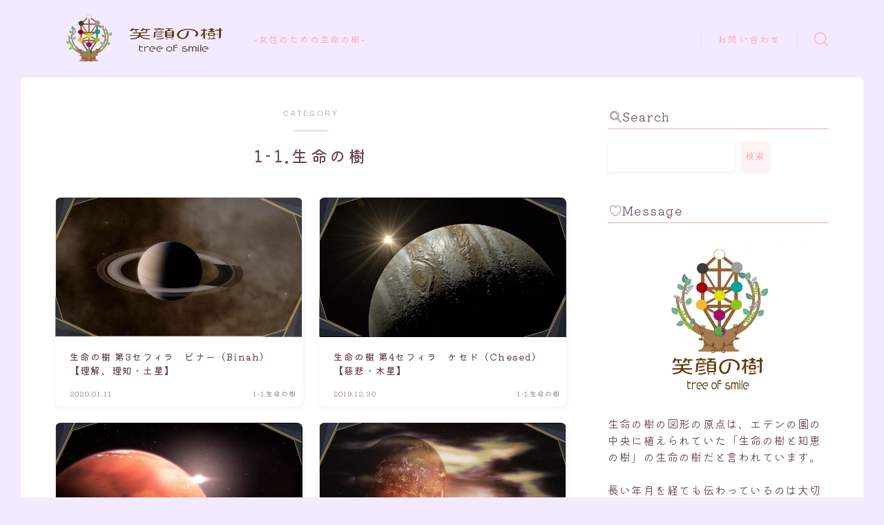

--- FILE ---
content_type: text/html; charset=UTF-8
request_url: https://tree-smile.com/category/study-treeoflife/treeoflife/page/2/
body_size: 33607
content:


<!DOCTYPE html>
<html lang="ja">

<head prefix="og: https://ogp.me/ns# fb: https://ogp.me/ns/fb# article: https://ogp.me/ns/article#">
	<meta charset="utf-8">
	<meta http-equiv="X-UA-Compatible" content="IE=edge">
	<meta name="viewport" content="width=device-width, initial-scale=1,minimum-scale=1.0">
	<!-- ここからOGP -->
	<meta property="og:type" content="article">
				<meta property="og:title" content="1-1.生命の樹笑顔の樹～Tree of smile～">
		<meta property="og:url" content="https://tree-smile.com/category/study-treeoflife/treeoflife/page/2/">
				<meta property="og:image" content="https://i0.wp.com/tree-smile.com/wp-content/uploads/2020/01/b682c18c495c27a1ee22b989bd8046e8.jpg?fit=1320%2C743&ssl=1">
	<!-- ここまでOGP --><meta name="description" content="" >
<meta name="robots" content="noindex">
<meta name="robots" content="noindex">

<link rel="canonical" href="https://tree-smile.com/category/study-treeoflife/treeoflife/">
<meta property="og:site_name" content="笑顔の樹～Tree of smile～">
<meta property="fb:app_id" content="@happysmile.mia">
<meta name="twitter:card" content="summary_large_image">
<meta name="twitter:site" content="@happysmilemia">



<meta name="facebook-domain-verification" content="4itwfctsv3kfkfn0w3opsega702nx2" />
<!-- Global site tag (gtag.js) - Google Analytics -->
<script async src="https://www.googletagmanager.com/gtag/js?id=UA-116377455-2"></script>
<script>
  window.dataLayer = window.dataLayer || [];
  function gtag(){dataLayer.push(arguments);}
  gtag('js', new Date());

  gtag('config', 'UA-116377455-2');
</script>

<title>1-1.生命の樹笑顔の樹～Tree of smile～</title>
<style>
#wpadminbar #wp-admin-bar-wccp_free_top_button .ab-icon:before {
	content: "\f160";
	color: #02CA02;
	top: 3px;
}
#wpadminbar #wp-admin-bar-wccp_free_top_button .ab-icon {
	transform: rotate(45deg);
}
</style>
<meta name='robots' content='max-image-preview:large' />
<link rel='dns-prefetch' href='//webfonts.xserver.jp' />
<link rel='dns-prefetch' href='//cdnjs.cloudflare.com' />
<link rel='dns-prefetch' href='//stats.wp.com' />
<link rel='preconnect' href='//i0.wp.com' />
<link rel="alternate" type="application/rss+xml" title="笑顔の樹～Tree of smile～ &raquo; 1-1.生命の樹 カテゴリーのフィード" href="https://tree-smile.com/category/study-treeoflife/treeoflife/feed/" />
<style id='wp-img-auto-sizes-contain-inline-css' type='text/css'>
img:is([sizes=auto i],[sizes^="auto," i]){contain-intrinsic-size:3000px 1500px}
/*# sourceURL=wp-img-auto-sizes-contain-inline-css */
</style>
<style id='wp-emoji-styles-inline-css' type='text/css'>

	img.wp-smiley, img.emoji {
		display: inline !important;
		border: none !important;
		box-shadow: none !important;
		height: 1em !important;
		width: 1em !important;
		margin: 0 0.07em !important;
		vertical-align: -0.1em !important;
		background: none !important;
		padding: 0 !important;
	}
/*# sourceURL=wp-emoji-styles-inline-css */
</style>
<style id='wp-block-library-inline-css' type='text/css'>
:root{--wp-block-synced-color:#7a00df;--wp-block-synced-color--rgb:122,0,223;--wp-bound-block-color:var(--wp-block-synced-color);--wp-editor-canvas-background:#ddd;--wp-admin-theme-color:#007cba;--wp-admin-theme-color--rgb:0,124,186;--wp-admin-theme-color-darker-10:#006ba1;--wp-admin-theme-color-darker-10--rgb:0,107,160.5;--wp-admin-theme-color-darker-20:#005a87;--wp-admin-theme-color-darker-20--rgb:0,90,135;--wp-admin-border-width-focus:2px}@media (min-resolution:192dpi){:root{--wp-admin-border-width-focus:1.5px}}.wp-element-button{cursor:pointer}:root .has-very-light-gray-background-color{background-color:#eee}:root .has-very-dark-gray-background-color{background-color:#313131}:root .has-very-light-gray-color{color:#eee}:root .has-very-dark-gray-color{color:#313131}:root .has-vivid-green-cyan-to-vivid-cyan-blue-gradient-background{background:linear-gradient(135deg,#00d084,#0693e3)}:root .has-purple-crush-gradient-background{background:linear-gradient(135deg,#34e2e4,#4721fb 50%,#ab1dfe)}:root .has-hazy-dawn-gradient-background{background:linear-gradient(135deg,#faaca8,#dad0ec)}:root .has-subdued-olive-gradient-background{background:linear-gradient(135deg,#fafae1,#67a671)}:root .has-atomic-cream-gradient-background{background:linear-gradient(135deg,#fdd79a,#004a59)}:root .has-nightshade-gradient-background{background:linear-gradient(135deg,#330968,#31cdcf)}:root .has-midnight-gradient-background{background:linear-gradient(135deg,#020381,#2874fc)}:root{--wp--preset--font-size--normal:16px;--wp--preset--font-size--huge:42px}.has-regular-font-size{font-size:1em}.has-larger-font-size{font-size:2.625em}.has-normal-font-size{font-size:var(--wp--preset--font-size--normal)}.has-huge-font-size{font-size:var(--wp--preset--font-size--huge)}.has-text-align-center{text-align:center}.has-text-align-left{text-align:left}.has-text-align-right{text-align:right}.has-fit-text{white-space:nowrap!important}#end-resizable-editor-section{display:none}.aligncenter{clear:both}.items-justified-left{justify-content:flex-start}.items-justified-center{justify-content:center}.items-justified-right{justify-content:flex-end}.items-justified-space-between{justify-content:space-between}.screen-reader-text{border:0;clip-path:inset(50%);height:1px;margin:-1px;overflow:hidden;padding:0;position:absolute;width:1px;word-wrap:normal!important}.screen-reader-text:focus{background-color:#ddd;clip-path:none;color:#444;display:block;font-size:1em;height:auto;left:5px;line-height:normal;padding:15px 23px 14px;text-decoration:none;top:5px;width:auto;z-index:100000}html :where(.has-border-color){border-style:solid}html :where([style*=border-top-color]){border-top-style:solid}html :where([style*=border-right-color]){border-right-style:solid}html :where([style*=border-bottom-color]){border-bottom-style:solid}html :where([style*=border-left-color]){border-left-style:solid}html :where([style*=border-width]){border-style:solid}html :where([style*=border-top-width]){border-top-style:solid}html :where([style*=border-right-width]){border-right-style:solid}html :where([style*=border-bottom-width]){border-bottom-style:solid}html :where([style*=border-left-width]){border-left-style:solid}html :where(img[class*=wp-image-]){height:auto;max-width:100%}:where(figure){margin:0 0 1em}html :where(.is-position-sticky){--wp-admin--admin-bar--position-offset:var(--wp-admin--admin-bar--height,0px)}@media screen and (max-width:600px){html :where(.is-position-sticky){--wp-admin--admin-bar--position-offset:0px}}

/*# sourceURL=wp-block-library-inline-css */
</style><style id='wp-block-categories-inline-css' type='text/css'>
.wp-block-categories{box-sizing:border-box}.wp-block-categories.alignleft{margin-right:2em}.wp-block-categories.alignright{margin-left:2em}.wp-block-categories.wp-block-categories-dropdown.aligncenter{text-align:center}.wp-block-categories .wp-block-categories__label{display:block;width:100%}
/*# sourceURL=https://tree-smile.com/wp-includes/blocks/categories/style.min.css */
</style>
<style id='wp-block-heading-inline-css' type='text/css'>
h1:where(.wp-block-heading).has-background,h2:where(.wp-block-heading).has-background,h3:where(.wp-block-heading).has-background,h4:where(.wp-block-heading).has-background,h5:where(.wp-block-heading).has-background,h6:where(.wp-block-heading).has-background{padding:1.25em 2.375em}h1.has-text-align-left[style*=writing-mode]:where([style*=vertical-lr]),h1.has-text-align-right[style*=writing-mode]:where([style*=vertical-rl]),h2.has-text-align-left[style*=writing-mode]:where([style*=vertical-lr]),h2.has-text-align-right[style*=writing-mode]:where([style*=vertical-rl]),h3.has-text-align-left[style*=writing-mode]:where([style*=vertical-lr]),h3.has-text-align-right[style*=writing-mode]:where([style*=vertical-rl]),h4.has-text-align-left[style*=writing-mode]:where([style*=vertical-lr]),h4.has-text-align-right[style*=writing-mode]:where([style*=vertical-rl]),h5.has-text-align-left[style*=writing-mode]:where([style*=vertical-lr]),h5.has-text-align-right[style*=writing-mode]:where([style*=vertical-rl]),h6.has-text-align-left[style*=writing-mode]:where([style*=vertical-lr]),h6.has-text-align-right[style*=writing-mode]:where([style*=vertical-rl]){rotate:180deg}
/*# sourceURL=https://tree-smile.com/wp-includes/blocks/heading/style.min.css */
</style>
<style id='wp-block-image-inline-css' type='text/css'>
.wp-block-image>a,.wp-block-image>figure>a{display:inline-block}.wp-block-image img{box-sizing:border-box;height:auto;max-width:100%;vertical-align:bottom}@media not (prefers-reduced-motion){.wp-block-image img.hide{visibility:hidden}.wp-block-image img.show{animation:show-content-image .4s}}.wp-block-image[style*=border-radius] img,.wp-block-image[style*=border-radius]>a{border-radius:inherit}.wp-block-image.has-custom-border img{box-sizing:border-box}.wp-block-image.aligncenter{text-align:center}.wp-block-image.alignfull>a,.wp-block-image.alignwide>a{width:100%}.wp-block-image.alignfull img,.wp-block-image.alignwide img{height:auto;width:100%}.wp-block-image .aligncenter,.wp-block-image .alignleft,.wp-block-image .alignright,.wp-block-image.aligncenter,.wp-block-image.alignleft,.wp-block-image.alignright{display:table}.wp-block-image .aligncenter>figcaption,.wp-block-image .alignleft>figcaption,.wp-block-image .alignright>figcaption,.wp-block-image.aligncenter>figcaption,.wp-block-image.alignleft>figcaption,.wp-block-image.alignright>figcaption{caption-side:bottom;display:table-caption}.wp-block-image .alignleft{float:left;margin:.5em 1em .5em 0}.wp-block-image .alignright{float:right;margin:.5em 0 .5em 1em}.wp-block-image .aligncenter{margin-left:auto;margin-right:auto}.wp-block-image :where(figcaption){margin-bottom:1em;margin-top:.5em}.wp-block-image.is-style-circle-mask img{border-radius:9999px}@supports ((-webkit-mask-image:none) or (mask-image:none)) or (-webkit-mask-image:none){.wp-block-image.is-style-circle-mask img{border-radius:0;-webkit-mask-image:url('data:image/svg+xml;utf8,<svg viewBox="0 0 100 100" xmlns="http://www.w3.org/2000/svg"><circle cx="50" cy="50" r="50"/></svg>');mask-image:url('data:image/svg+xml;utf8,<svg viewBox="0 0 100 100" xmlns="http://www.w3.org/2000/svg"><circle cx="50" cy="50" r="50"/></svg>');mask-mode:alpha;-webkit-mask-position:center;mask-position:center;-webkit-mask-repeat:no-repeat;mask-repeat:no-repeat;-webkit-mask-size:contain;mask-size:contain}}:root :where(.wp-block-image.is-style-rounded img,.wp-block-image .is-style-rounded img){border-radius:9999px}.wp-block-image figure{margin:0}.wp-lightbox-container{display:flex;flex-direction:column;position:relative}.wp-lightbox-container img{cursor:zoom-in}.wp-lightbox-container img:hover+button{opacity:1}.wp-lightbox-container button{align-items:center;backdrop-filter:blur(16px) saturate(180%);background-color:#5a5a5a40;border:none;border-radius:4px;cursor:zoom-in;display:flex;height:20px;justify-content:center;opacity:0;padding:0;position:absolute;right:16px;text-align:center;top:16px;width:20px;z-index:100}@media not (prefers-reduced-motion){.wp-lightbox-container button{transition:opacity .2s ease}}.wp-lightbox-container button:focus-visible{outline:3px auto #5a5a5a40;outline:3px auto -webkit-focus-ring-color;outline-offset:3px}.wp-lightbox-container button:hover{cursor:pointer;opacity:1}.wp-lightbox-container button:focus{opacity:1}.wp-lightbox-container button:focus,.wp-lightbox-container button:hover,.wp-lightbox-container button:not(:hover):not(:active):not(.has-background){background-color:#5a5a5a40;border:none}.wp-lightbox-overlay{box-sizing:border-box;cursor:zoom-out;height:100vh;left:0;overflow:hidden;position:fixed;top:0;visibility:hidden;width:100%;z-index:100000}.wp-lightbox-overlay .close-button{align-items:center;cursor:pointer;display:flex;justify-content:center;min-height:40px;min-width:40px;padding:0;position:absolute;right:calc(env(safe-area-inset-right) + 16px);top:calc(env(safe-area-inset-top) + 16px);z-index:5000000}.wp-lightbox-overlay .close-button:focus,.wp-lightbox-overlay .close-button:hover,.wp-lightbox-overlay .close-button:not(:hover):not(:active):not(.has-background){background:none;border:none}.wp-lightbox-overlay .lightbox-image-container{height:var(--wp--lightbox-container-height);left:50%;overflow:hidden;position:absolute;top:50%;transform:translate(-50%,-50%);transform-origin:top left;width:var(--wp--lightbox-container-width);z-index:9999999999}.wp-lightbox-overlay .wp-block-image{align-items:center;box-sizing:border-box;display:flex;height:100%;justify-content:center;margin:0;position:relative;transform-origin:0 0;width:100%;z-index:3000000}.wp-lightbox-overlay .wp-block-image img{height:var(--wp--lightbox-image-height);min-height:var(--wp--lightbox-image-height);min-width:var(--wp--lightbox-image-width);width:var(--wp--lightbox-image-width)}.wp-lightbox-overlay .wp-block-image figcaption{display:none}.wp-lightbox-overlay button{background:none;border:none}.wp-lightbox-overlay .scrim{background-color:#fff;height:100%;opacity:.9;position:absolute;width:100%;z-index:2000000}.wp-lightbox-overlay.active{visibility:visible}@media not (prefers-reduced-motion){.wp-lightbox-overlay.active{animation:turn-on-visibility .25s both}.wp-lightbox-overlay.active img{animation:turn-on-visibility .35s both}.wp-lightbox-overlay.show-closing-animation:not(.active){animation:turn-off-visibility .35s both}.wp-lightbox-overlay.show-closing-animation:not(.active) img{animation:turn-off-visibility .25s both}.wp-lightbox-overlay.zoom.active{animation:none;opacity:1;visibility:visible}.wp-lightbox-overlay.zoom.active .lightbox-image-container{animation:lightbox-zoom-in .4s}.wp-lightbox-overlay.zoom.active .lightbox-image-container img{animation:none}.wp-lightbox-overlay.zoom.active .scrim{animation:turn-on-visibility .4s forwards}.wp-lightbox-overlay.zoom.show-closing-animation:not(.active){animation:none}.wp-lightbox-overlay.zoom.show-closing-animation:not(.active) .lightbox-image-container{animation:lightbox-zoom-out .4s}.wp-lightbox-overlay.zoom.show-closing-animation:not(.active) .lightbox-image-container img{animation:none}.wp-lightbox-overlay.zoom.show-closing-animation:not(.active) .scrim{animation:turn-off-visibility .4s forwards}}@keyframes show-content-image{0%{visibility:hidden}99%{visibility:hidden}to{visibility:visible}}@keyframes turn-on-visibility{0%{opacity:0}to{opacity:1}}@keyframes turn-off-visibility{0%{opacity:1;visibility:visible}99%{opacity:0;visibility:visible}to{opacity:0;visibility:hidden}}@keyframes lightbox-zoom-in{0%{transform:translate(calc((-100vw + var(--wp--lightbox-scrollbar-width))/2 + var(--wp--lightbox-initial-left-position)),calc(-50vh + var(--wp--lightbox-initial-top-position))) scale(var(--wp--lightbox-scale))}to{transform:translate(-50%,-50%) scale(1)}}@keyframes lightbox-zoom-out{0%{transform:translate(-50%,-50%) scale(1);visibility:visible}99%{visibility:visible}to{transform:translate(calc((-100vw + var(--wp--lightbox-scrollbar-width))/2 + var(--wp--lightbox-initial-left-position)),calc(-50vh + var(--wp--lightbox-initial-top-position))) scale(var(--wp--lightbox-scale));visibility:hidden}}
/*# sourceURL=https://tree-smile.com/wp-includes/blocks/image/style.min.css */
</style>
<style id='wp-block-search-inline-css' type='text/css'>
.wp-block-search__button{margin-left:10px;word-break:normal}.wp-block-search__button.has-icon{line-height:0}.wp-block-search__button svg{height:1.25em;min-height:24px;min-width:24px;width:1.25em;fill:currentColor;vertical-align:text-bottom}:where(.wp-block-search__button){border:1px solid #ccc;padding:6px 10px}.wp-block-search__inside-wrapper{display:flex;flex:auto;flex-wrap:nowrap;max-width:100%}.wp-block-search__label{width:100%}.wp-block-search.wp-block-search__button-only .wp-block-search__button{box-sizing:border-box;display:flex;flex-shrink:0;justify-content:center;margin-left:0;max-width:100%}.wp-block-search.wp-block-search__button-only .wp-block-search__inside-wrapper{min-width:0!important;transition-property:width}.wp-block-search.wp-block-search__button-only .wp-block-search__input{flex-basis:100%;transition-duration:.3s}.wp-block-search.wp-block-search__button-only.wp-block-search__searchfield-hidden,.wp-block-search.wp-block-search__button-only.wp-block-search__searchfield-hidden .wp-block-search__inside-wrapper{overflow:hidden}.wp-block-search.wp-block-search__button-only.wp-block-search__searchfield-hidden .wp-block-search__input{border-left-width:0!important;border-right-width:0!important;flex-basis:0;flex-grow:0;margin:0;min-width:0!important;padding-left:0!important;padding-right:0!important;width:0!important}:where(.wp-block-search__input){appearance:none;border:1px solid #949494;flex-grow:1;font-family:inherit;font-size:inherit;font-style:inherit;font-weight:inherit;letter-spacing:inherit;line-height:inherit;margin-left:0;margin-right:0;min-width:3rem;padding:8px;text-decoration:unset!important;text-transform:inherit}:where(.wp-block-search__button-inside .wp-block-search__inside-wrapper){background-color:#fff;border:1px solid #949494;box-sizing:border-box;padding:4px}:where(.wp-block-search__button-inside .wp-block-search__inside-wrapper) .wp-block-search__input{border:none;border-radius:0;padding:0 4px}:where(.wp-block-search__button-inside .wp-block-search__inside-wrapper) .wp-block-search__input:focus{outline:none}:where(.wp-block-search__button-inside .wp-block-search__inside-wrapper) :where(.wp-block-search__button){padding:4px 8px}.wp-block-search.aligncenter .wp-block-search__inside-wrapper{margin:auto}.wp-block[data-align=right] .wp-block-search.wp-block-search__button-only .wp-block-search__inside-wrapper{float:right}
/*# sourceURL=https://tree-smile.com/wp-includes/blocks/search/style.min.css */
</style>
<style id='wp-block-paragraph-inline-css' type='text/css'>
.is-small-text{font-size:.875em}.is-regular-text{font-size:1em}.is-large-text{font-size:2.25em}.is-larger-text{font-size:3em}.has-drop-cap:not(:focus):first-letter{float:left;font-size:8.4em;font-style:normal;font-weight:100;line-height:.68;margin:.05em .1em 0 0;text-transform:uppercase}body.rtl .has-drop-cap:not(:focus):first-letter{float:none;margin-left:.1em}p.has-drop-cap.has-background{overflow:hidden}:root :where(p.has-background){padding:1.25em 2.375em}:where(p.has-text-color:not(.has-link-color)) a{color:inherit}p.has-text-align-left[style*="writing-mode:vertical-lr"],p.has-text-align-right[style*="writing-mode:vertical-rl"]{rotate:180deg}
/*# sourceURL=https://tree-smile.com/wp-includes/blocks/paragraph/style.min.css */
</style>
<style id='global-styles-inline-css' type='text/css'>
:root{--wp--preset--aspect-ratio--square: 1;--wp--preset--aspect-ratio--4-3: 4/3;--wp--preset--aspect-ratio--3-4: 3/4;--wp--preset--aspect-ratio--3-2: 3/2;--wp--preset--aspect-ratio--2-3: 2/3;--wp--preset--aspect-ratio--16-9: 16/9;--wp--preset--aspect-ratio--9-16: 9/16;--wp--preset--color--black: #000000;--wp--preset--color--cyan-bluish-gray: #abb8c3;--wp--preset--color--white: #ffffff;--wp--preset--color--pale-pink: #f78da7;--wp--preset--color--vivid-red: #cf2e2e;--wp--preset--color--luminous-vivid-orange: #ff6900;--wp--preset--color--luminous-vivid-amber: #fcb900;--wp--preset--color--light-green-cyan: #7bdcb5;--wp--preset--color--vivid-green-cyan: #00d084;--wp--preset--color--pale-cyan-blue: #8ed1fc;--wp--preset--color--vivid-cyan-blue: #0693e3;--wp--preset--color--vivid-purple: #9b51e0;--wp--preset--gradient--vivid-cyan-blue-to-vivid-purple: linear-gradient(135deg,rgb(6,147,227) 0%,rgb(155,81,224) 100%);--wp--preset--gradient--light-green-cyan-to-vivid-green-cyan: linear-gradient(135deg,rgb(122,220,180) 0%,rgb(0,208,130) 100%);--wp--preset--gradient--luminous-vivid-amber-to-luminous-vivid-orange: linear-gradient(135deg,rgb(252,185,0) 0%,rgb(255,105,0) 100%);--wp--preset--gradient--luminous-vivid-orange-to-vivid-red: linear-gradient(135deg,rgb(255,105,0) 0%,rgb(207,46,46) 100%);--wp--preset--gradient--very-light-gray-to-cyan-bluish-gray: linear-gradient(135deg,rgb(238,238,238) 0%,rgb(169,184,195) 100%);--wp--preset--gradient--cool-to-warm-spectrum: linear-gradient(135deg,rgb(74,234,220) 0%,rgb(151,120,209) 20%,rgb(207,42,186) 40%,rgb(238,44,130) 60%,rgb(251,105,98) 80%,rgb(254,248,76) 100%);--wp--preset--gradient--blush-light-purple: linear-gradient(135deg,rgb(255,206,236) 0%,rgb(152,150,240) 100%);--wp--preset--gradient--blush-bordeaux: linear-gradient(135deg,rgb(254,205,165) 0%,rgb(254,45,45) 50%,rgb(107,0,62) 100%);--wp--preset--gradient--luminous-dusk: linear-gradient(135deg,rgb(255,203,112) 0%,rgb(199,81,192) 50%,rgb(65,88,208) 100%);--wp--preset--gradient--pale-ocean: linear-gradient(135deg,rgb(255,245,203) 0%,rgb(182,227,212) 50%,rgb(51,167,181) 100%);--wp--preset--gradient--electric-grass: linear-gradient(135deg,rgb(202,248,128) 0%,rgb(113,206,126) 100%);--wp--preset--gradient--midnight: linear-gradient(135deg,rgb(2,3,129) 0%,rgb(40,116,252) 100%);--wp--preset--font-size--small: 13px;--wp--preset--font-size--medium: 20px;--wp--preset--font-size--large: 36px;--wp--preset--font-size--x-large: 42px;--wp--preset--spacing--20: 0.44rem;--wp--preset--spacing--30: 0.67rem;--wp--preset--spacing--40: 1rem;--wp--preset--spacing--50: 1.5rem;--wp--preset--spacing--60: 2.25rem;--wp--preset--spacing--70: 3.38rem;--wp--preset--spacing--80: 5.06rem;--wp--preset--shadow--natural: 6px 6px 9px rgba(0, 0, 0, 0.2);--wp--preset--shadow--deep: 12px 12px 50px rgba(0, 0, 0, 0.4);--wp--preset--shadow--sharp: 6px 6px 0px rgba(0, 0, 0, 0.2);--wp--preset--shadow--outlined: 6px 6px 0px -3px rgb(255, 255, 255), 6px 6px rgb(0, 0, 0);--wp--preset--shadow--crisp: 6px 6px 0px rgb(0, 0, 0);}:where(.is-layout-flex){gap: 0.5em;}:where(.is-layout-grid){gap: 0.5em;}body .is-layout-flex{display: flex;}.is-layout-flex{flex-wrap: wrap;align-items: center;}.is-layout-flex > :is(*, div){margin: 0;}body .is-layout-grid{display: grid;}.is-layout-grid > :is(*, div){margin: 0;}:where(.wp-block-columns.is-layout-flex){gap: 2em;}:where(.wp-block-columns.is-layout-grid){gap: 2em;}:where(.wp-block-post-template.is-layout-flex){gap: 1.25em;}:where(.wp-block-post-template.is-layout-grid){gap: 1.25em;}.has-black-color{color: var(--wp--preset--color--black) !important;}.has-cyan-bluish-gray-color{color: var(--wp--preset--color--cyan-bluish-gray) !important;}.has-white-color{color: var(--wp--preset--color--white) !important;}.has-pale-pink-color{color: var(--wp--preset--color--pale-pink) !important;}.has-vivid-red-color{color: var(--wp--preset--color--vivid-red) !important;}.has-luminous-vivid-orange-color{color: var(--wp--preset--color--luminous-vivid-orange) !important;}.has-luminous-vivid-amber-color{color: var(--wp--preset--color--luminous-vivid-amber) !important;}.has-light-green-cyan-color{color: var(--wp--preset--color--light-green-cyan) !important;}.has-vivid-green-cyan-color{color: var(--wp--preset--color--vivid-green-cyan) !important;}.has-pale-cyan-blue-color{color: var(--wp--preset--color--pale-cyan-blue) !important;}.has-vivid-cyan-blue-color{color: var(--wp--preset--color--vivid-cyan-blue) !important;}.has-vivid-purple-color{color: var(--wp--preset--color--vivid-purple) !important;}.has-black-background-color{background-color: var(--wp--preset--color--black) !important;}.has-cyan-bluish-gray-background-color{background-color: var(--wp--preset--color--cyan-bluish-gray) !important;}.has-white-background-color{background-color: var(--wp--preset--color--white) !important;}.has-pale-pink-background-color{background-color: var(--wp--preset--color--pale-pink) !important;}.has-vivid-red-background-color{background-color: var(--wp--preset--color--vivid-red) !important;}.has-luminous-vivid-orange-background-color{background-color: var(--wp--preset--color--luminous-vivid-orange) !important;}.has-luminous-vivid-amber-background-color{background-color: var(--wp--preset--color--luminous-vivid-amber) !important;}.has-light-green-cyan-background-color{background-color: var(--wp--preset--color--light-green-cyan) !important;}.has-vivid-green-cyan-background-color{background-color: var(--wp--preset--color--vivid-green-cyan) !important;}.has-pale-cyan-blue-background-color{background-color: var(--wp--preset--color--pale-cyan-blue) !important;}.has-vivid-cyan-blue-background-color{background-color: var(--wp--preset--color--vivid-cyan-blue) !important;}.has-vivid-purple-background-color{background-color: var(--wp--preset--color--vivid-purple) !important;}.has-black-border-color{border-color: var(--wp--preset--color--black) !important;}.has-cyan-bluish-gray-border-color{border-color: var(--wp--preset--color--cyan-bluish-gray) !important;}.has-white-border-color{border-color: var(--wp--preset--color--white) !important;}.has-pale-pink-border-color{border-color: var(--wp--preset--color--pale-pink) !important;}.has-vivid-red-border-color{border-color: var(--wp--preset--color--vivid-red) !important;}.has-luminous-vivid-orange-border-color{border-color: var(--wp--preset--color--luminous-vivid-orange) !important;}.has-luminous-vivid-amber-border-color{border-color: var(--wp--preset--color--luminous-vivid-amber) !important;}.has-light-green-cyan-border-color{border-color: var(--wp--preset--color--light-green-cyan) !important;}.has-vivid-green-cyan-border-color{border-color: var(--wp--preset--color--vivid-green-cyan) !important;}.has-pale-cyan-blue-border-color{border-color: var(--wp--preset--color--pale-cyan-blue) !important;}.has-vivid-cyan-blue-border-color{border-color: var(--wp--preset--color--vivid-cyan-blue) !important;}.has-vivid-purple-border-color{border-color: var(--wp--preset--color--vivid-purple) !important;}.has-vivid-cyan-blue-to-vivid-purple-gradient-background{background: var(--wp--preset--gradient--vivid-cyan-blue-to-vivid-purple) !important;}.has-light-green-cyan-to-vivid-green-cyan-gradient-background{background: var(--wp--preset--gradient--light-green-cyan-to-vivid-green-cyan) !important;}.has-luminous-vivid-amber-to-luminous-vivid-orange-gradient-background{background: var(--wp--preset--gradient--luminous-vivid-amber-to-luminous-vivid-orange) !important;}.has-luminous-vivid-orange-to-vivid-red-gradient-background{background: var(--wp--preset--gradient--luminous-vivid-orange-to-vivid-red) !important;}.has-very-light-gray-to-cyan-bluish-gray-gradient-background{background: var(--wp--preset--gradient--very-light-gray-to-cyan-bluish-gray) !important;}.has-cool-to-warm-spectrum-gradient-background{background: var(--wp--preset--gradient--cool-to-warm-spectrum) !important;}.has-blush-light-purple-gradient-background{background: var(--wp--preset--gradient--blush-light-purple) !important;}.has-blush-bordeaux-gradient-background{background: var(--wp--preset--gradient--blush-bordeaux) !important;}.has-luminous-dusk-gradient-background{background: var(--wp--preset--gradient--luminous-dusk) !important;}.has-pale-ocean-gradient-background{background: var(--wp--preset--gradient--pale-ocean) !important;}.has-electric-grass-gradient-background{background: var(--wp--preset--gradient--electric-grass) !important;}.has-midnight-gradient-background{background: var(--wp--preset--gradient--midnight) !important;}.has-small-font-size{font-size: var(--wp--preset--font-size--small) !important;}.has-medium-font-size{font-size: var(--wp--preset--font-size--medium) !important;}.has-large-font-size{font-size: var(--wp--preset--font-size--large) !important;}.has-x-large-font-size{font-size: var(--wp--preset--font-size--x-large) !important;}
/*# sourceURL=global-styles-inline-css */
</style>

<style id='classic-theme-styles-inline-css' type='text/css'>
/*! This file is auto-generated */
.wp-block-button__link{color:#fff;background-color:#32373c;border-radius:9999px;box-shadow:none;text-decoration:none;padding:calc(.667em + 2px) calc(1.333em + 2px);font-size:1.125em}.wp-block-file__button{background:#32373c;color:#fff;text-decoration:none}
/*# sourceURL=/wp-includes/css/classic-themes.min.css */
</style>
<link rel='stylesheet' id='prism-numbers-css' href='https://cdnjs.cloudflare.com/ajax/libs/prism/1.29.0/plugins/line-numbers/prism-line-numbers.min.css?ver=1.29.0' type='text/css' media='all' />
<link rel='stylesheet' id='prism-okaidia-css' href='https://cdnjs.cloudflare.com/ajax/libs/prism/1.29.0/themes/prism-okaidia.min.css?ver=1.29.0' type='text/css' media='all' />
<link rel='stylesheet' id='contact-form-7-css' href='https://tree-smile.com/wp-content/plugins/contact-form-7/includes/css/styles.css?ver=6.1.4' type='text/css' media='all' />
<link rel='stylesheet' id='yyi_rinker_stylesheet-css' href='https://tree-smile.com/wp-content/plugins/yyi-rinker/css/style.css?v=1.11.1&#038;ver=6.9' type='text/css' media='all' />
<link rel='stylesheet' id='theme-style-css' href='https://tree-smile.com/wp-content/themes/jinr/style.css?ver=6.9' type='text/css' media='all' />
<link rel='stylesheet' id='amazonjs-css' href='https://tree-smile.com/wp-content/plugins/amazonjs/css/amazonjs.css?ver=0.10' type='text/css' media='all' />
<script type="text/javascript" src="https://tree-smile.com/wp-includes/js/jquery/jquery.min.js?ver=3.7.1" id="jquery-core-js"></script>
<script type="text/javascript" src="//webfonts.xserver.jp/js/xserverv3.js?fadein=0&amp;ver=2.0.9" id="typesquare_std-js"></script>
<script type="text/javascript" src="https://tree-smile.com/wp-content/plugins/yyi-rinker/js/event-tracking.js?v=1.11.1" id="yyi_rinker_event_tracking_script-js"></script>
<link rel="https://api.w.org/" href="https://tree-smile.com/wp-json/" /><link rel="alternate" title="JSON" type="application/json" href="https://tree-smile.com/wp-json/wp/v2/categories/7" /><script id="wpcp_disable_selection" type="text/javascript">
var image_save_msg='You are not allowed to save images!';
	var no_menu_msg='Context Menu disabled!';
	var smessage = "Content is protected !!";

function disableEnterKey(e)
{
	var elemtype = e.target.tagName;
	
	elemtype = elemtype.toUpperCase();
	
	if (elemtype == "TEXT" || elemtype == "TEXTAREA" || elemtype == "INPUT" || elemtype == "PASSWORD" || elemtype == "SELECT" || elemtype == "OPTION" || elemtype == "EMBED")
	{
		elemtype = 'TEXT';
	}
	
	if (e.ctrlKey){
     var key;
     if(window.event)
          key = window.event.keyCode;     //IE
     else
          key = e.which;     //firefox (97)
    //if (key != 17) alert(key);
     if (elemtype!= 'TEXT' && (key == 97 || key == 65 || key == 67 || key == 99 || key == 88 || key == 120 || key == 26 || key == 85  || key == 86 || key == 83 || key == 43 || key == 73))
     {
		if(wccp_free_iscontenteditable(e)) return true;
		show_wpcp_message('You are not allowed to copy content or view source');
		return false;
     }else
     	return true;
     }
}


/*For contenteditable tags*/
function wccp_free_iscontenteditable(e)
{
	var e = e || window.event; // also there is no e.target property in IE. instead IE uses window.event.srcElement
  	
	var target = e.target || e.srcElement;

	var elemtype = e.target.nodeName;
	
	elemtype = elemtype.toUpperCase();
	
	var iscontenteditable = "false";
		
	if(typeof target.getAttribute!="undefined" ) iscontenteditable = target.getAttribute("contenteditable"); // Return true or false as string
	
	var iscontenteditable2 = false;
	
	if(typeof target.isContentEditable!="undefined" ) iscontenteditable2 = target.isContentEditable; // Return true or false as boolean

	if(target.parentElement.isContentEditable) iscontenteditable2 = true;
	
	if (iscontenteditable == "true" || iscontenteditable2 == true)
	{
		if(typeof target.style!="undefined" ) target.style.cursor = "text";
		
		return true;
	}
}

////////////////////////////////////
function disable_copy(e)
{	
	var e = e || window.event; // also there is no e.target property in IE. instead IE uses window.event.srcElement
	
	var elemtype = e.target.tagName;
	
	elemtype = elemtype.toUpperCase();
	
	if (elemtype == "TEXT" || elemtype == "TEXTAREA" || elemtype == "INPUT" || elemtype == "PASSWORD" || elemtype == "SELECT" || elemtype == "OPTION" || elemtype == "EMBED")
	{
		elemtype = 'TEXT';
	}
	
	if(wccp_free_iscontenteditable(e)) return true;
	
	var isSafari = /Safari/.test(navigator.userAgent) && /Apple Computer/.test(navigator.vendor);
	
	var checker_IMG = '';
	if (elemtype == "IMG" && checker_IMG == 'checked' && e.detail >= 2) {show_wpcp_message(alertMsg_IMG);return false;}
	if (elemtype != "TEXT")
	{
		if (smessage !== "" && e.detail == 2)
			show_wpcp_message(smessage);
		
		if (isSafari)
			return true;
		else
			return false;
	}	
}

//////////////////////////////////////////
function disable_copy_ie()
{
	var e = e || window.event;
	var elemtype = window.event.srcElement.nodeName;
	elemtype = elemtype.toUpperCase();
	if(wccp_free_iscontenteditable(e)) return true;
	if (elemtype == "IMG") {show_wpcp_message(alertMsg_IMG);return false;}
	if (elemtype != "TEXT" && elemtype != "TEXTAREA" && elemtype != "INPUT" && elemtype != "PASSWORD" && elemtype != "SELECT" && elemtype != "OPTION" && elemtype != "EMBED")
	{
		return false;
	}
}	
function reEnable()
{
	return true;
}
document.onkeydown = disableEnterKey;
document.onselectstart = disable_copy_ie;
if(navigator.userAgent.indexOf('MSIE')==-1)
{
	document.onmousedown = disable_copy;
	document.onclick = reEnable;
}
function disableSelection(target)
{
    //For IE This code will work
    if (typeof target.onselectstart!="undefined")
    target.onselectstart = disable_copy_ie;
    
    //For Firefox This code will work
    else if (typeof target.style.MozUserSelect!="undefined")
    {target.style.MozUserSelect="none";}
    
    //All other  (ie: Opera) This code will work
    else
    target.onmousedown=function(){return false}
    target.style.cursor = "default";
}
//Calling the JS function directly just after body load
window.onload = function(){disableSelection(document.body);};

//////////////////special for safari Start////////////////
var onlongtouch;
var timer;
var touchduration = 1000; //length of time we want the user to touch before we do something

var elemtype = "";
function touchstart(e) {
	var e = e || window.event;
  // also there is no e.target property in IE.
  // instead IE uses window.event.srcElement
  	var target = e.target || e.srcElement;
	
	elemtype = window.event.srcElement.nodeName;
	
	elemtype = elemtype.toUpperCase();
	
	if(!wccp_pro_is_passive()) e.preventDefault();
	if (!timer) {
		timer = setTimeout(onlongtouch, touchduration);
	}
}

function touchend() {
    //stops short touches from firing the event
    if (timer) {
        clearTimeout(timer);
        timer = null;
    }
	onlongtouch();
}

onlongtouch = function(e) { //this will clear the current selection if anything selected
	
	if (elemtype != "TEXT" && elemtype != "TEXTAREA" && elemtype != "INPUT" && elemtype != "PASSWORD" && elemtype != "SELECT" && elemtype != "EMBED" && elemtype != "OPTION")	
	{
		if (window.getSelection) {
			if (window.getSelection().empty) {  // Chrome
			window.getSelection().empty();
			} else if (window.getSelection().removeAllRanges) {  // Firefox
			window.getSelection().removeAllRanges();
			}
		} else if (document.selection) {  // IE?
			document.selection.empty();
		}
		return false;
	}
};

document.addEventListener("DOMContentLoaded", function(event) { 
    window.addEventListener("touchstart", touchstart, false);
    window.addEventListener("touchend", touchend, false);
});

function wccp_pro_is_passive() {

  var cold = false,
  hike = function() {};

  try {
	  const object1 = {};
  var aid = Object.defineProperty(object1, 'passive', {
  get() {cold = true}
  });
  window.addEventListener('test', hike, aid);
  window.removeEventListener('test', hike, aid);
  } catch (e) {}

  return cold;
}
/*special for safari End*/
</script>
<script id="wpcp_disable_Right_Click" type="text/javascript">
document.ondragstart = function() { return false;}
	function nocontext(e) {
	   return false;
	}
	document.oncontextmenu = nocontext;
</script>
<style>
.unselectable
{
-moz-user-select:none;
-webkit-user-select:none;
cursor: default;
}
html
{
-webkit-touch-callout: none;
-webkit-user-select: none;
-khtml-user-select: none;
-moz-user-select: none;
-ms-user-select: none;
user-select: none;
-webkit-tap-highlight-color: rgba(0,0,0,0);
}
</style>
<script id="wpcp_css_disable_selection" type="text/javascript">
var e = document.getElementsByTagName('body')[0];
if(e)
{
	e.setAttribute('unselectable',"on");
}
</script>
	<style>img#wpstats{display:none}</style>
		<script type="text/javascript" language="javascript">
    var vc_pid = "885741811";
</script><script type="text/javascript" src="//aml.valuecommerce.com/vcdal.js" async></script><style>
.yyi-rinker-images {
    display: flex;
    justify-content: center;
    align-items: center;
    position: relative;

}
div.yyi-rinker-image img.yyi-rinker-main-img.hidden {
    display: none;
}

.yyi-rinker-images-arrow {
    cursor: pointer;
    position: absolute;
    top: 50%;
    display: block;
    margin-top: -11px;
    opacity: 0.6;
    width: 22px;
}

.yyi-rinker-images-arrow-left{
    left: -10px;
}
.yyi-rinker-images-arrow-right{
    right: -10px;
}

.yyi-rinker-images-arrow-left.hidden {
    display: none;
}

.yyi-rinker-images-arrow-right.hidden {
    display: none;
}
div.yyi-rinker-contents.yyi-rinker-design-tate  div.yyi-rinker-box{
    flex-direction: column;
}

div.yyi-rinker-contents.yyi-rinker-design-slim div.yyi-rinker-box .yyi-rinker-links {
    flex-direction: column;
}

div.yyi-rinker-contents.yyi-rinker-design-slim div.yyi-rinker-info {
    width: 100%;
}

div.yyi-rinker-contents.yyi-rinker-design-slim .yyi-rinker-title {
    text-align: center;
}

div.yyi-rinker-contents.yyi-rinker-design-slim .yyi-rinker-links {
    text-align: center;
}
div.yyi-rinker-contents.yyi-rinker-design-slim .yyi-rinker-image {
    margin: auto;
}

div.yyi-rinker-contents.yyi-rinker-design-slim div.yyi-rinker-info ul.yyi-rinker-links li {
	align-self: stretch;
}
div.yyi-rinker-contents.yyi-rinker-design-slim div.yyi-rinker-box div.yyi-rinker-info {
	padding: 0;
}
div.yyi-rinker-contents.yyi-rinker-design-slim div.yyi-rinker-box {
	flex-direction: column;
	padding: 14px 5px 0;
}

.yyi-rinker-design-slim div.yyi-rinker-box div.yyi-rinker-info {
	text-align: center;
}

.yyi-rinker-design-slim div.price-box span.price {
	display: block;
}

div.yyi-rinker-contents.yyi-rinker-design-slim div.yyi-rinker-info div.yyi-rinker-title a{
	font-size:16px;
}

div.yyi-rinker-contents.yyi-rinker-design-slim ul.yyi-rinker-links li.amazonkindlelink:before,  div.yyi-rinker-contents.yyi-rinker-design-slim ul.yyi-rinker-links li.amazonlink:before,  div.yyi-rinker-contents.yyi-rinker-design-slim ul.yyi-rinker-links li.rakutenlink:before, div.yyi-rinker-contents.yyi-rinker-design-slim ul.yyi-rinker-links li.yahoolink:before, div.yyi-rinker-contents.yyi-rinker-design-slim ul.yyi-rinker-links li.mercarilink:before {
	font-size:12px;
}

div.yyi-rinker-contents.yyi-rinker-design-slim ul.yyi-rinker-links li a {
	font-size: 13px;
}
.entry-content ul.yyi-rinker-links li {
	padding: 0;
}

div.yyi-rinker-contents .yyi-rinker-attention.attention_desing_right_ribbon {
    width: 89px;
    height: 91px;
    position: absolute;
    top: -1px;
    right: -1px;
    left: auto;
    overflow: hidden;
}

div.yyi-rinker-contents .yyi-rinker-attention.attention_desing_right_ribbon span {
    display: inline-block;
    width: 146px;
    position: absolute;
    padding: 4px 0;
    left: -13px;
    top: 12px;
    text-align: center;
    font-size: 12px;
    line-height: 24px;
    -webkit-transform: rotate(45deg);
    transform: rotate(45deg);
    box-shadow: 0 1px 3px rgba(0, 0, 0, 0.2);
}

div.yyi-rinker-contents .yyi-rinker-attention.attention_desing_right_ribbon {
    background: none;
}
.yyi-rinker-attention.attention_desing_right_ribbon .yyi-rinker-attention-after,
.yyi-rinker-attention.attention_desing_right_ribbon .yyi-rinker-attention-before{
display:none;
}
div.yyi-rinker-use-right_ribbon div.yyi-rinker-title {
    margin-right: 2rem;
}

				</style><style type="text/css">.d--chivo.d--kiwimaru .ef{font-family: 'Chivo', 'Kiwi Maru', sans-serif;}body:not(.wp-admin){background-color: #f4eaff;}body:not(.wp-admin) #wrapper{background-image: url();}body:not(.wp-admin),.widgettitle,.c--post-list-title,.d--slider-title-default,.d--blogcard-mysite .a--blogcard-title,.d--blogcard-external .a--blogcard-title,.d--blogcard-external .a--blogcard-more,.d--blogcard-external::before,.d--blogcard-external.d--blogcard-style1 .a--blogcard-label,#hamburgerMenuList .menu-item a,.editor-styles-wrapper,#headerSearch .search-text,.d--profile-author.d--brand-color .d--contact,.js--hamburger-active.c--menu-trigger .a--menu-label,#postTagBox a,.wpcf7 input,.wpcf7 textarea,.wpcf7 select,.o--jinr-postcard,.o--postlist-inner .a--post-title,.widgets-php h2.jinr-heading,.d--material-design .b--jinr-postlist .a--post-title,.wp-block-search__input,.a--button-microcopy,.b--jinr-paid-text,.b--paidpost-remaining{color:#6d4655;}#hamburgerMenuList .menu-item a:after,.a--simple-box-quotetitle,.a--nextpage-label{color:rgba(109,70,85,0.6);}#globalMenuList .sub-menu .menu-item a,.a--ham-follow-label{color:rgba(109,70,85,0.75);}.a--time-separator,.js--hamburger-active.c--menu-trigger .a--menu-bar,.a--nextpage-label::before,.a--nextpage-label::after{background-color:#6d4655;}.a--microcopy-parts1,    .a--microcopy-parts2,.d--button-microcopy3 .a--microcopy-parts1::before,.d--button-microcopy3 .a--microcopy-parts2::before{background-color:rgba(109,70,85,0.6);}.post-page-numbers,.o--pagenation-list .c--pagenation-item a{border-color:rgba(253,166,166,1);color:rgba(253,166,166,1);}.o--pagenation-list .c--pagenation-item .dots{color:rgba(109,70,85,0.45);}.post-page-numbers.current,.c--nextpage a:hover,.o--pagenation-list .c--pagenation-item span:not(.dots),.o--pagenation-list .c--pagenation-item a:hover{background-color:rgba(253,166,166,1);}#hamburgerMenuList .menu-item ul a:before{background-color:rgba(109,70,85,0.3);}#hamburgerMenuList .menu-item{border-color:rgba(109,70,85,0.15);}.d--sns-share-design2.d--sns-share-color-white .c--sns-share-item{border-color:rgba(109,70,85,0.09);}ul.is-style-jinr-checkmark-square.jinr-list li::after{border-color:rgba(109,70,85,0.12);}.o--snsshare-button-select{background-color:rgba(109,70,85,0.03);}#postTagBox a,.wp-block-tag-cloud a{background-color:rgba(109,70,85,0.06);}.d--simple-box12{background-color:rgba(109,70,85,0.06);}.d--simple-box12::before,.d--simple-box12::after{color:rgba(109,70,85,0.06);}.d--blogcard-external.d--blogcard-style1 .o--blogcard-link,.wp-block-table table,.wp-block-table td,.wp-block-table thead{border-color:#6d4655;}.o--widget-area a:not([class]),.jinr-article a:not([class]),#commonFooter a:not([class]),.editor-styles-wrapper a:not([class]),.comment-edit-link,.comment-reply-link{color: #99dbcc;}.comment-edit-link,.comment-reply-link{border-color: #99dbcc;}#wrapper a:not([class]):hover{color: #7ddbc5;}#footerMenuList a:hover{color: #7ddbc5!important;}#globalMenuList .menu-item a:hover{color: #fda6a6;}.d--glonavi-hover-none #globalMenuList .menu-item a:hover{color: #7ddbc5;}.a--timeline-link-text span::before,.a--timeline-link-text span::after{background-color: #99dbcc;}.a--timeline-link-text:hover span::before,.a--timeline-link-text:hover span::after{background-color: #7ddbc5;}.d--blogcard-mysite .a--blogcard-more,.d--blogcard-mysite::before,.a--postcard-category,#mainContent .a--post-cat a,.a--timeline-step,.a--timeline-step-original,#mainContent .d--profile-author.d--theme-color a.a--sns-item-link,.d--profile-style1.d--theme-color a.a--sns-item-link .jin-icons,.d--profile-style2.d--theme-color a.a--sns-item-link .jin-icons,.c--jinr-post-cat a,.d--blogcard-mysite.d--blogcard-style1 .a--blogcard-label,.wp-block-search__button,.a--slider-button a,.cat-item a::after,.widget_nav_menu a::after,.wp-block-page-list a::after,.wp-block-archives a::after,.d--slider-design2 .swiper-button-prev::after,.d--slider-design2 .swiper-button-next::after,.a--paidpost-price,.d--h2-style10 h2.jinr-heading{color: #fda6a6;}.d--blogcard-mysite.d--blogcard-style1 .o--blogcard-link,.d--h3-style1 h3.jinr-heading,.d--h2-style3 h2.jinr-heading,.d--h2-style9 h2.jinr-heading::after,.d--h2-style9 h2.jinr-heading,.d--h3-style3 h3.jinr-heading,.d--h3-style4 h3.jinr-heading,.d--h4-style2 h4.jinr-heading,.d--profile-style1,.d--h3-style7 h3.jinr-heading::before,.d--h4-style6 h4.jinr-heading::before,.jinr-widget-area h2.jinr-heading,.widgets-php h2.jinr-heading,ul.is-style-jinr-checkmark li::before,ul.is-style-jinr-checkmark-square li::before{border-color: #fda6a6;}.d--profile-style1 .a--profile-job{border-bottom-color: #fda6a6!important;}.d--h2-style2 h2.jinr-heading::before,.d--h2-style8 h2.jinr-heading::before{border-top-color: #fda6a6!important;}.a--timeline-step-original::before,.a--timeline-step-original::after,.a--timeline-step::before,.a--timeline-step::after,.a--slider-button-deco,.d--h2-style1 h2.jinr-heading,.d--h2-style2 h2.jinr-heading,.d--h4-style1 h4.jinr-heading::before,.d--h2-style4 h2.jinr-heading::after,.d--h2-style5 h2.jinr-heading::before,.d--h2-style6 h2.jinr-heading::before,.d--h2-style7 h2.jinr-heading::before,.d--h2-style7 h2.jinr-heading::after,.d--h2-style9 h2.jinr-heading::before,.d--h3-style2 h3.jinr-heading::before,.d--h3-style3 h3.jinr-heading::before,.d--h3-style5 h3.jinr-heading::before,.d--h3-style5 h3.jinr-heading::after,.d--h4-style3 h4.jinr-heading::before,.o--slider-pagenation .swiper-pagination-bullet,.o--slider-pagenation .a--slider-pagenation,#snsShareBottom.d--sns-share-color-solid,ul.jinr-list li::after,ol.jinr-list li::before,.d--profile-style2 .o--profile-contents,.d--profile-style1 .a--profile-introduction::before,.d--h3-style6 h3.jinr-heading::before,.d--h3-style7 h3.jinr-heading::after,.d--h4-style5 h4.jinr-heading::before,.d--h4-style6 h4.jinr-heading::after,.d--archive-subtitle::after,.a--scroll-btn:before, .a--scroll-btn:after,.d--designtitle-animation-dynamic .b--jinr-h2rich.js--scr-animation::before{background-color: #fda6a6;}.d--slider-design2 .swiper-button-prev,.d--slider-design2 .swiper-button-next{background-color: rgba(253,166,166,0.09);}.d--slider-design2 .swiper-button-prev:hover::before,.d--slider-design2 .swiper-button-next:hover::before{background-color: #fda6a6;}.d--material-design .d--slider-design2 .swiper-button-prev,.d--material-design .d--slider-design2 .swiper-button-next{box-shadow: 0 3px 6px -1px rgba(253,166,166,0.3);}.d--profile-style2 .a--profile-introduction{background-color: rgba(253,166,166,0.09);}.d--h3-style8 h3.jinr-heading,.d--h4-style4 h4.jinr-heading,.d--h2-style10 h2.jinr-heading{background-color: rgba(253,166,166,0.09);}.wp-block-search__button{background-color: rgba(253,166,166,0.15);}.o--notfound-section{background-color: rgba(253,166,166,0.06);}.jinr-profile-label::before,.jinr-profile-label span{background-color: rgba(253,166,166,1);}.wp-block-search__button:hover{background-color: rgba(253,166,166,1);}.d--flat-design .wp-block-search__input,.d--flat-design .wp-block-search__button-inside .wp-block-search__inside-wrapper,.d--flat-design .wp-block-categories-dropdown select,.d--flat-design .wp-block-archives-dropdown select{border-color: rgba(253,166,166,0.45);}#hamburgerMenu .o--ham-follow-sns .a--sns-item-link .jin-icons::before{color: rgba(253,166,166,1);}.wp-block-categories-dropdown::before,.wp-block-archives-dropdown::before{color: rgba(253,166,166,1);}.wp-block-search__button svg{fill:#fda6a6;}ol.jinr-list li li::after,ul.jinr-list li li::after{color: #fda6a6!important;}.d--button a{background-color: #fda6a6;}.d--archive-subtitle{color: rgba(109,70,85,0.45);}.a--post-date,.a--post-category{color: rgba(109,70,85,0.75);}@media (min-width: 552px) {.d--postlist-newstext .a--post-date{color: rgba(109,70,85,0.84);}.d--postlist-newstext .o--postlist-item{border-color: rgba(109,70,85,0.12);}.d--postlist-hover-hovercolor .c--post-link:hover .a--post-title{color: #7ddbc5!important;}}@media (max-width: 551px) {.d--postlist-newstext-sp .a--post-date{color: rgba(109,70,85,0.9);}.d--postlist-newstext-sp .o--postlist-item{border-color: rgba(109,70,85,0.12);}}.d--marker1{background:linear-gradient(transparent 80%, #ffeea1 80%);}.d--marker2{background:linear-gradient(transparent 80%, #99dbcc 80%);}.d--user-color1{color: #e55e73;}.d--user-color2{color: #4885ee;}.d--information-type-textonlywithlink a:hover{color : #ffffff!important;}.c--tab-title{background-color:rgba(253,166,166,0.3);}.c--tab-title.active{background-color:rgba(253,166,166,1);color:rgba(244,234,255,1);}.d--tab-design1 .c--tab-contents{border-color:rgba(253,166,166,1);}.d--tab-design1 .c--tab-title{box-shadow: inset 1px -1px 5px -2px rgba(253,166,166,0.3);}.d--material-design .d--header-style-default.d--header-tracking-on:not(.d--transparent):not(.d--commonheader-cover){box-shadow: 0 3px 12px 1px hsla(0,0%,64%,0.06);}.a--slider-title,.a--slider-title a{color:#fda6a6!important;}@media (max-width: 551px) {.a--slider-item-count{-webkit-text-stroke:1px rgba(253,166,166,1);}}@media (min-width: 552px) {.a--slider-item-count{-webkit-text-stroke:1px rgba(253,166,166,0.3);}}#mainContent,#homeArticle,#jinrArticle,.js--scr-animation .d--button-arrow-animation-drawarrow a::before{background-color:#fff;}#commonHeader + .o--jinr-mainvisual.o--jinr-stillimage,#commonHeader + .o--jinr-mainvisual.o--jinr-imageslider,#commonHeader + .o--jinr-mainvisual.o--jinr-movie,#commonHeader + .d--main-style-outline{margin-top:0!important;}.#headerSpMenu{padding-bottom:0;}.o--jinr-slider {margin-top: 0;}@media (max-width: 551px) {.o--slider-contents-wrapper{padding-top:0;}}#commonHeader.js--follow-header-display{background-color: rgba(244,234,255,0.15);backdrop-filter: blur(6px);-webkit-backdrop-filter: blur(6px);}@media (max-width: 551px) {.d--header-style-triangle + .a--header-style-parts,.d--header-style-slope + .a--header-style-parts{clip-path: polygon(100% 0, 100% 48%, 0 91%, 0 0);}}#headerLogoLink,#headerLogoLink:hover,#SiteSubCopy{color: #fda6a6!important;}@media (max-width: 551px) {#commonHeaderInner{height: 75px;}d--header-layout1.d--header-style-border + .a--header-style-parts.js--follow-header-display{top: 75px;}}@media screen and (min-width: 552px) and (max-width:781px) {.d--header-layout1 #commonHeaderInner{height: calc(111px * 0.7);}d--header-layout1.d--header-style-border + .a--header-style-parts.js--follow-header-display{top: calc(111px * 0.7);}}@media (min-width: 782px) {.d--header-layout1 #commonHeaderInner{height: 111px;}d--header-layout1.d--header-style-border + .a--header-style-parts.js--follow-header-display{top: 111px;}.d--glonavi-hover-borderup #globalMenuList > li a::after,.d--glonavi-hover-borderwax #globalMenuList > li a::after,.d--glonavi-hover-borderflow #globalMenuList > li a::after{background-color:#fda6a6;}}@media (min-width: 552px) {.d--header-layout2 #headerLogo{padding-top: calc(111px * 0.3);padding-bottom: calc(111px * 0.15);}}@media (max-width: 551px) {.d--header-layout1 #headerLogoLink{max-width: calc(150px * 1.5);}.d--header-layout2 #headerLogoLink{max-width: calc(150px * 1.5);}}@media (min-width: 552px) and (max-width:781px) {.d--header-layout1 #headerLogoLink{max-width: calc(85px * 2.4);}.d--header-layout2 #headerLogoLink{max-width: calc(85px * 2.4);}}@media (min-width: 782px) {.d--header-layout1 #headerLogoLink{max-width: calc(85px * 3);}.d--header-layout2 #headerLogoLink{max-width: calc(85px * 3);}}@media (max-width: 551px) {.d--header-layout1 #commonHeaderInner{margin-top:21px;}}@media screen and (min-width: 782px) and (max-width:960px) {.d--header-layout1 #headerLogo {max-width:calc(100% - 30px);}}.d--main-style-transparent .b--jinr-paid-text{background-color:#f4eaff;box-shadow: 0 0 0px 15px #f4eaff;}.b--jinr-paid-container::before{background-image : linear-gradient(to right, rgba(109,70,85,0.45), rgba(109,70,85,0.45) 7px, transparent 7px, transparent 8px);}#globalMenuList .menu-item{font-size:13px;}#globalMenuList .menu-item a,#commonHeader a.a--sns-item-link .jin-icons::before,a.a--spmenu-item-link,#headerSearch .a--search-icon,#headerSearch .a--search-label,.c--menu-trigger .a--menu-label{color: #fda6a6;}.d--header-menu-style2 #globalMenuList > .menu-item > a{border-color: rgba(253,166,166,0.27)!important;}.c--spmenu-item::before{background-color: rgba(253,166,166,0.21);}.c--menu-trigger .a--menu-bar{background-color: #fda6a6;}@media (min-width: 552px) {.a--stillimage{background-size:contain;box-sizing:border-box;height:auto;padding-top: 27%;}}@media (max-width: 551px) {.a--stillimage{height:calc( 100vh - 75px );}}@media (max-width: 551px) {.a--stillimage{height:calc( 100vh - 75px - 55px );}}.a--stillimage{background-image: url(https://tree-smile.com/wp-content/uploads/2021/04/4b6187dc275c2c84e771c6c5652f7548.png);}@media (max-width: 551px) {.a--stillimage{background-image: url(https://tree-smile.com/wp-content/uploads/2021/04/4b6187dc275c2c84e771c6c5652f7548.png);}}.d--stillimage-overlay-simple .a--stillimage-overlay{background-color: #ffffff;filter: opacity(13%);}.d--stillimage-overlay-blur .a--stillimage{opacity:calc(1 - 13 * 0.01);}.d--stillimage-overlay-blur.c--stillimage::before{background-color: #ffffff;}.a--stillimage-maincopy,.a--stillimage-subcopy{color: #46587f;}.c--stillimage-contents{top: 54%;left:50%;text-align:left;}.c--stillimage-contents .b--jinr-button .o--button-inner{text-align:left;}@media (max-width: 551px) {.c--stillimage-contents{top: 62%;left:52%;}}.a--movie-maincopy,.a--movie-subcopy{color: #22327a;}.c--movie-contents{top: 50%;left:50%;text-align:center;}@media (max-width: 551px) {.c--movie-contents{top: 50%;left:50%;}}.a--stillimage-maincopy{font-size: 2.394rem;}.a--movie-maincopy{font-size: 2.28rem;}@media (min-width: 552px) {.a--stillimage-maincopy{font-size: clamp(2.835rem, 3.9vw,3.78rem);}.a--movie-maincopy{font-size: clamp(2.7rem, 3.9vw,3.6rem);}}.a--stillimage-subcopy{font-size: clamp(1.15rem, 1.5vw,1.575rem);}.a--movie-subcopy{font-size: clamp(1.15rem, 1.5vw,1.5rem);}@media (min-width: 552px) {.a--stillimage-subcopy{font-size: clamp(1.5rem, 1.8vw,1.512rem);}.a--movie-subcopy{font-size: clamp(1.5rem, 1.8vw,1.44rem);}}.d--blogcard-style1 .a--blogcard-label,.d--blogcard-style1 .o--blogcard-link{background-color:#fff;}#jinrRelatedPost{background-color: transparent;}.c--relatedpost-headline{color: #6d4655;}.a--relatedpost-maincopy::before,.a--relatedpost-maincopy::after{background-color: #6d4655;}#commonFooter{background-color: transparent;}#commonFooter #commonFooterSiteMenu a,#commonFooter .c--breadcrumb-item a,.c--breadcrumb-item,.a--breadcrumb-parts,#commonFooter .a--profile-name,#commonFooter .a--profile-introduction,#commonFooter a.a--sns-item-link,#commonFooter .a--profile-label,#footer-widget{color: #84565d;}#footerInfo,#footerMenuList .menu-item:not(:first-child){border-color: rgba(132,86,93,0.3);}#commonFooter .a--profile-label::before{background-color: rgba(132,86,93,0.3);}#commonFooter .a--profile-job,#commonFooter .d--brand-color .d--contact{color: rgba(132,86,93,0.6);}#copyright{color: #84565d;}.d--fullwidth-max,.d--fullwidth-article{color: #6d4655;}.a--h2rich-maincopy,.a--h2rich-subcopy,.a--h2rich-number,.a--h2rich-icon{color: #fda6a6;}.b--jinr-h2rich{border-color: #fda6a6;}.a--h2rich-decoration-before,.a--h2rich-decoration-after{background-color: #fda6a6;}.wp-block-latest-posts__list li a,.wp-block-archives-list li a,.wp-block-categories-list li a,.wp-block-page-list a,.widget_nav_menu li,.wp-block-rss li a,.wp-block-page-list li a,.wp-block-latest-comments .wp-block-latest-comments__comment,.jinr-widget-area.widget_meta li a{border-color:rgba(109,70,85,0.15);}.d--two-column .d--article-width-680 + #mainSideBar{border-color:rgba(109,70,85,0.1);}.wp-block-latest-posts__list li a,.wp-block-archives-list li a,.wp-block-categories-list li a,.wp-block-page-list li a,.widget_nav_menu li a,.wp-block-page-list a,.wp-block-rss li a,.jinr-widget-area.widget_meta li a,.wp-block-tag-cloud a,.wp-block-latest-comments__comment-link{color:#6d4655!important;}.widget_nav_menu .menu-item ul a:before,.wp-block-page-list .menu-item ul a:before,.wp-block-categories-list .cat-item ul a:before{background-color:rgba(109,70,85,0.15);}body[class^="logged-in"]{background-color:#fff!important;}.d--cvbutton-all.d--spcv-outline .o--cv-button{border-color: #008db7;}.d--cvbutton-all{color: #444444;}.d--cvbutton-all .a--cv-button-icon::after{background-color: rgba(68,68,68,0.6);}.d--cvbutton-all.d--spcv-solid .o--cv-button{background-color: #008db7;}.d--cvbutton-category1.d--spcv-outline .o--cv-button{border-color: #008db7;}.d--cvbutton-category1{color: #444444;}.d--cvbutton-category1 .a--cv-button-icon::after{background-color: rgba(68,68,68,0.6);}.d--cvbutton-category1.d--spcv-solid .o--cv-button{background-color: #008db7;}.d--cvbutton-category2.d--spcv-outline .o--cv-button{border-color: #008db7;}.d--cvbutton-category2{color: #444444;}.d--cvbutton-category2 .a--cv-button-icon::after{background-color: rgba(68,68,68,0.6);}.d--cvbutton-category2.d--spcv-solid .o--cv-button{background-color: #008db7;}.d--cvbutton-category3.d--spcv-outline .o--cv-button{border-color: #008db7;}.d--cvbutton-category3{color: #444444;}.d--cvbutton-category3 .a--cv-button-icon::after{background-color: rgba(68,68,68,0.6);}.d--cvbutton-category3.d--spcv-solid .o--cv-button{background-color: #008db7;}.d--simple-box1{border-color: #99dbcc;}.d--simple-box1 .a--simple-box-title{color: #99dbcc;}.d--simple-box1 .a--simple-box-title{color: #99dbcc;}.d--simple-box2{border-color: #99dbcc;}.d--simple-box2 .a--simple-box-title{color: #99dbcc;}.d--simple-box2 .a--simple-box-title{color: #99dbcc;}.d--simple-box2::before{border: 1px solid#99dbcc;}.d--simple-box3{border-color: #99dbcc;}.d--simple-box3 .a--simple-box-title{color: #99dbcc;}.d--simple-box3 .a--simple-box-title{color: #99dbcc;}.d--simple-box4{border-color: #99dbcc;}.d--simple-box4 .a--simple-box-title{color: #99dbcc;}.d--simple-box4 .a--simple-box-title{color: #99dbcc;}.d--simple-box4::before{background-image: linear-gradient(to right,#99dbcc,#99dbcc 4px,transparent 4px,transparent 8px),linear-gradient(to right,#99dbcc,#99dbcc 4px,transparent 4px,transparent 8px);}.d--simple-box5{border-color: #f2fcf9;}.d--simple-box5 .a--simple-box-title{color: #f2fcf9;}.d--simple-box5 .a--simple-box-title{color: #6d4655;}.d--simple-box5{background-color: #f2fcf9;}.d--simple-box6{border-color: #99dbcc;}.d--simple-box6 .a--simple-box-title{color: #99dbcc;}.d--simple-box6 .a--simple-box-title{color: #99dbcc;}.d--simple-box6{background-color: rgba(153,219,204,0.1);}.d--simple-box7{border-color: #99dbcc;}.d--simple-box7 .a--simple-box-title{color: #99dbcc;}.d--simple-box7 .a--simple-box-title{color: #99dbcc;}.d--simple-box7{background-color: rgba(153,219,204,0.1);}.d--simple-box8{border-color: #f2f9f7;}.d--simple-box8 .a--simple-box-title{color: #f2f9f7;}.d--simple-box8 .a--simple-box-title{color: #6d4655;}.d--simple-box8{background-color: #f2f9f7;}.d--simple-box9{border-color: #99dbcc;}.d--simple-box9 .a--simple-box-title{color: #99dbcc;}.d--simple-box9 .a--simple-box-title{color: #99dbcc;}.d--simple-box9::before{background-image: linear-gradient(to right,#99dbcc,#99dbcc 4px,transparent 4px,transparent 8px),linear-gradient(to right,#99dbcc,#99dbcc 4px,transparent 4px,transparent 8px);}.d--simple-box9::after{background-image: linear-gradient(to right,#99dbcc,#99dbcc 4px,transparent 4px,transparent 8px),linear-gradient(to right,#99dbcc,#99dbcc 4px,transparent 4px,transparent 8px);}.d--simple-box9{background-color: rgba(153,219,204,0.1);}.d--simple-box10{border-color: #f2fcf9;}.d--simple-box10 .a--simple-box-title{color: #f2fcf9;}.d--simple-box10 .a--simple-box-title{color: #6d4655;}.d--simple-box10{background-color: #f2fcf9;}.d--simple-box10::after{background: linear-gradient(45deg, #f2fcf9 50%, transparent 52%),linear-gradient(315deg, #f2fcf9 50%, transparent 52%);background-size: 12px 24px;background-repeat: repeat-x;}.d--simple-box11{border-color: #99dbcc;}.d--simple-box11 .a--simple-box-title{color: #99dbcc;}.d--simple-box11 .a--simple-box-title{color: #99dbcc;}.d--simple-box11::before, .d--simple-box11::after{border-color: #99dbcc;}.d--heading-box1{border-color: #addbd0;}.d--heading-box1 .a--simple-box-title{background-color: #addbd0;}.d--heading-box1 .a--simple-box-title::before{border-top-color: #addbd0!important;}.d--heading-box2{border-color: #addbd0;}.d--heading-box2 .a--simple-box-title{background-color: #addbd0;}.d--heading-box3{border-color: #addbd0;}.d--heading-box3 .a--simple-box-title{background-color: #addbd0;}.d--heading-box4{border-color: #addbd0;}.d--heading-box4 .a--simple-box-title{background-color: #addbd0;}.d--heading-box5{border-color: #99dbcc;}.d--heading-box6{border-color: #99dbcc;}.d--heading-box6 .a--simple-box-title{color: #99dbcc;}.d--heading-box6{background-color: rgba(153,219,204,0.18);}.d--heading-box7{border-color: #99dbcc;}.d--heading-box7 .a--simple-box-title{color: #99dbcc;}.d--heading-box7 .a--simple-box-title{border-color: #99dbcc;}.d--heading-box7 .a--simple-box-title::before{background-color: #99dbcc;}.d--heading-box8{border-color: #99dbcc;}.d--heading-box8 .a--simple-box-title{color: #99dbcc;}.d--heading-box8 .a--simple-box-title::before{background-color: #99dbcc;}.d--heading-box8 .a--simple-box-title{border-color: #99dbcc;}.d--heading-box9{border-color: #addbd0;}.d--heading-box9 .a--simple-box-title{background-color: #addbd0;}.d--heading-iconbox1{border-color: #ffd375;}.d--heading-iconbox1 .jif{color: #ffd375;}.d--heading-iconbox1 .a--heading-iconbox-title{color: #ffd375;}.d--heading-iconbox2{border-color: #68a8ed;}.d--heading-iconbox2 .jif{color: #68a8ed;}.d--heading-iconbox2 .a--heading-iconbox-title{color: #68a8ed;}.d--heading-iconbox3{border-color: #ff8c8c;}.d--heading-iconbox3 .jif{color: #ff8c8c;}.d--heading-iconbox3 .a--heading-iconbox-title{color: #ff8c8c;}.d--heading-iconbox4{border-color: #6ad1b9;}.d--heading-iconbox4 .jif{color: #6ad1b9;}.d--heading-iconbox4 .a--heading-iconbox-title{color: #6ad1b9;}.d--simple-iconbox1 .jif{color: #ffc956;}.d--simple-iconbox1 .a--jinr-iconbox{border-color: #ffc956;}.d--simple-iconbox1{background-color: rgba(255,201,86,0.1);}.d--simple-iconbox2 .jif{color: #ffc956;}.d--simple-iconbox2 .a--jinr-iconbox{border-color: #ffc956;}.d--simple-iconbox2{background-color: rgba(255,201,86,0.1);}.d--simple-iconbox3 .jif{color: #ff7c7c;}.d--simple-iconbox3 .a--jinr-iconbox{border-color: #ff7c7c;}.d--simple-iconbox3{background-color: rgba(255,124,124,0.1);}.d--simple-iconbox4 .jif{color: #ff7c7c;}.d--simple-iconbox4 .a--jinr-iconbox{border-color: #ff7c7c;}.d--simple-iconbox4{background-color: rgba(255,124,124,0.1);}.d--simple-iconbox5 .jif{color: #1fc49d;}.d--simple-iconbox5 .a--jinr-iconbox{border-color: #1fc49d;}.d--simple-iconbox5{background-color: rgba(31,196,157,0.1);}.d--simple-iconbox6 .jif{color: #1fc49d;}.d--simple-iconbox6 .a--jinr-iconbox{border-color: #1fc49d;}.d--simple-iconbox6{background-color: rgba(31,196,157,0.1);}.d--simple-iconbox7 .jif{color: #3d92ed;}.d--simple-iconbox7 .a--jinr-iconbox{border-color: #3d92ed;}.d--simple-iconbox7{background-color: rgba(61,146,237,0.1);}.d--simple-iconbox8 .jif{color: #3d92ed;}.d--simple-iconbox8 .a--jinr-iconbox{border-color: #3d92ed;}.d--simple-iconbox8{background-color: rgba(61,146,237,0.1);}.d--button-type1 a{font-size: 14.4px;}@media (min-width: 552px) {.d--button-type1 a{font-size: 16px;}}.d--button-type1 a{color: #ffffff!important;padding: 13.5px 48.3px;border-radius: 52px;}span.b--jinr-price::before{background-color: #ffffff;}@media (min-width: 552px) {.d--button-type1 a{padding: 19px 70px 18px;}}.d--button-type1 a{background: linear-gradient(135deg, #7ddbc5, #7de0a5);}.d--button-type1 a{box-shadow: 0 3px 6px hsla(144,61%,50%,0.27);}.d--button-type1 a::after{right:21px;}.d--button-type1 a{padding-left: 30.3px;}.d--button-type1 a::after{content: "\ea7b";}@media (min-width: 552px) {.d--button-type1 a{padding-left: 46px;}}.d--button-type2 a{font-size: 14.4px;}@media (min-width: 552px) {.d--button-type2 a{font-size: 16px;}}.d--button-type2 a{color: #ffffff!important;padding: 13.5px 48.3px;border-radius: 54px;}span.b--jinr-price::before{background-color: #ffffff;}@media (min-width: 552px) {.d--button-type2 a{padding: 19px 70px 18px;}}.d--button-type2 a{background-color: #fca6a6;}.d--button-type2 a{box-shadow: 0 1px 3px hsla(0,93%,64%,0.40);}.d--button-type2 a::after{right:21px;}.d--button-type2 a{padding-left: 30.3px;}.d--button-type2 a::after{content: "\ea7b";}@media (min-width: 552px) {.d--button-type2 a{padding-left: 46px;}}.d--button-type3 a{font-size: 13.5px;}@media (min-width: 552px) {.d--button-type3 a{font-size: 15px;}}.d--button-type3 a{color: #fda6a6!important;border: 1px solid #fda6a6;padding: 11.25px 41.4px;border-radius: 5px;}@media (min-width: 552px) {.d--button-type3 a{padding: 16px 60px 15px;}}.d--button-type3 a::after{right:18px;}.d--button-type3 a{padding-left: 23.4px;}.d--button-type3 a::after{content: "\ea84";}@media (min-width: 552px) {.d--button-type3 a{padding-left: 36px;}}.d--button-type3 a:hover{background: rgba(253,166,166,0.09);border-color:transparent;color:rgba(253,166,166,0.7)!important;}.d--button-type4 a{font-size: 13.5px;}@media (min-width: 552px) {.d--button-type4 a{font-size: 15px;}}.d--button-type4 a{color: #7adbc3!important;border: 1px solid #7adbc3;padding: 11.25px 41.4px;border-radius: 5px;}@media (min-width: 552px) {.d--button-type4 a{padding: 16px 60px 15px;}}.d--button-type4 a::after{right:18px;}.d--button-type4 a{padding-left: 23.4px;}.d--button-type4 a::after{content: "\ea84";}@media (min-width: 552px) {.d--button-type4 a{padding-left: 36px;}}.d--button-type4 a:hover{background: rgba(122,219,195,0.09);border-color:transparent;color:rgba(122,219,195,0.7)!important;}.d--button-type5 a{font-size: 12.6px;}@media (min-width: 552px) {.d--button-type5 a{font-size: 14px;}}.js--scr-animation .d--button-type5.d--button-arrow-animation-drawarrow.is-animated a::after,.js--scr-animation .d--button-type5.d--button-arrow-animation-drawarrow.is-animated a::before{background-color: #fda6a6;}.d--button-type5 a{color: #fda6a6!important;position:relative;border-bottom: 1px solid #fda6a6;padding: 8.97px 31.05px 8.97px 3px;}.d--button-type5 a::after{border-right: 1px solid #fda6a6;}@media (min-width: 552px) {.d--button-type5 a{padding: 13px 45px 13px 3px;}}.d--button-type6 a{font-size: 14.4px;}@media (min-width: 552px) {.d--button-type6 a{font-size: 16px;}}.d--button-type6 a{color: #555555!important;padding: 13.5px 48.3px;border-radius: 52px;}span.b--jinr-price::before{background-color: #555555;}@media (min-width: 552px) {.d--button-type6 a{padding: 19px 70px 18px;}}.d--button-type6 a{background: linear-gradient(135deg, #f6f2b5, #f8a363);}.d--button-type6 a{box-shadow: 0 3px 6px hsla(26,91%,50%,0.27);}.d--button-type6 a::after{right:21px;}.d--button-type6 a{padding-left: 30.3px;}.d--button-type6 a::after{content: "\ea7b";}@media (min-width: 552px) {.d--button-type6 a{padding-left: 46px;}}.d--button-type7 a{font-size: 13.5px;}@media (min-width: 552px) {.d--button-type7 a{font-size: 15px;}}.d--button-type7 a{color: #ffffff!important;padding: 9px 36.57px;border-radius: 4px;}span.b--jinr-price::before{background-color: #ffffff;}@media (min-width: 552px) {.d--button-type7 a{padding: 13px 53px 12px;}}.d--button-type7 a{background: linear-gradient(135deg, #7ddbc5, #7de0a5);}.d--button-type7 a{box-shadow: 0 1px 3px hsla(144,61%,50%,0.40);}.d--button-type7 a::after{right:15.9px;}.d--button-type7 a{padding-left: 18.57px;}.d--button-type7 a::after{content: "\ea7b";}@media (min-width: 552px) {.d--button-type7 a{padding-left: 29px;}}.d--button-type8 a{font-size: 13.5px;}@media (min-width: 552px) {.d--button-type8 a{font-size: 15px;}}.d--button-type8 a{color: #444444!important;padding: 9px 36.57px;border-radius: 4px;}span.b--jinr-price::before{background-color: #444444;}@media (min-width: 552px) {.d--button-type8 a{padding: 13px 53px 12px;}}.d--button-type8 a{background-color: #eeeeee;}.d--button-type8 a{box-shadow: 0 1px 3px hsla(0,0%,75%,0.40);}.d--button-type8 a::after{right:15.9px;}.d--button-type8 a{padding-left: 18.57px;}.d--button-type8 a::after{content: "\ea7b";}@media (min-width: 552px) {.d--button-type8 a{padding-left: 29px;}}.d--button-type9 a{font-size: 14.4px;}@media (min-width: 552px) {.d--button-type9 a{font-size: 16px;}}.d--button-type9 a{color: #407fed!important;border: 1px solid #407fed;padding: 13.5px 33.12px;border-radius: 60px;}@media (min-width: 552px) {.d--button-type9 a{padding: 19px 48px 18px;}}.d--button-type9 a{box-shadow: 0 1px 3px hsla(218,83%,41%,0.27);}.d--button-type9 a::after{right:14.4px;}.d--button-type9 a{padding-left: 15.12px;}.d--button-type9 a::after{content: "\ea84";}@media (min-width: 552px) {.d--button-type9 a{padding-left: 24px;}}.d--button-type10 a{font-size: 14.4px;}@media (min-width: 552px) {.d--button-type10 a{font-size: 16px;}}.d--button-type10 a{color: #555555!important;padding: 13.5px 48.3px;border-radius: 52px;}span.b--jinr-price::before{background-color: #555555;}@media (min-width: 552px) {.d--button-type10 a{padding: 19px 70px 18px;}}.d--button-type10 a{background: linear-gradient(135deg, #f6f2b5, #f865a0);}.d--button-type10 a{box-shadow: 0 3px 6px hsla(336,91%,50%,0.27);}.d--button-type10 a::after{right:21px;}.d--button-type10 a{padding-left: 30.3px;}.d--button-type10 a::after{content: "\ea7b";}@media (min-width: 552px) {.d--button-type10 a{padding-left: 46px;}}.d--jinr-gradation1{background: linear-gradient(135deg, #7ddbc5, #7de0a5);}.d--jinr-gradation2{background: linear-gradient(135deg, #f6f2b5, #f865a0);}.d--jinr-gradation3{background: linear-gradient(135deg, #f6f2b5, #f8a363);}#postContent #postCategoryBox .cat-item::after{border-color: #fda6a6!important;}#postContent #postCategoryBox .cat-item .children .cat-item::after{background-color: #fda6a6!important;}.a--notfound-headtitle{color: #fda6a6!important;}#HeaderSearchForm{opacity:0;}.o--hamburger-menu-container{opacity:0;}body.wp-admin.d--main-style-transparent .editor-styles-wrapper,body.wp-admin.d--main-style-transparent .editor-styles-wrapper .jinr-category-name{background-color:#f4eaff;}.d--postlist-slider::-webkit-scrollbar-thumb,#jinrRelatedPostInner .o--postlist-inner::-webkit-scrollbar-thumb{background:rgba(109,70,85,1);}.d--labeling-act-border{border-color: rgba(109,70,85,0.18);}.c--labeling-act.d--labeling-act-solid,.c--labeling-small-act.d--labeling-act-solid{background-color: rgba(109,70,85,0.03);}.a--labeling-act,.c--labeling-small-act{color: rgba(109,70,85,0.6);}.a--labeling-small-act span{background-color: rgba(109,70,85,0.21);}.d--labeling-act-strong{background-color: rgba(109,70,85,0.045);}.d--labeling-act-strong .a--labeling-act{color: rgba(109,70,85,0.75);}.b--jinr-compare .o--compare-child .c--compare-label{background-color:#fda6a6;color:#ffffff;}.b--jinr-compare .o--compare-child{border-color:rgba(109,70,85,0.15);}.b--jinr-compare .o--compare-child .c--compare-content{border-color:rgba(109,70,85,0.075);}</style>
		<link rel="alternate" type="application/rss+xml" title="笑顔の樹～Tree of smile～" href="https://tree-smile.com/feed/">
	<style type="text/css">
		/*<!-- rtoc -->*/
		.rtoc-mokuji-content {
			background-color: #ffffff;
		}

		.rtoc-mokuji-content.frame1 {
			border: 1px solid #fda6a6;
		}

		.rtoc-mokuji-content #rtoc-mokuji-title {
			color: #fda6a6;
		}

		.rtoc-mokuji-content .rtoc-mokuji li>a {
			color: #6d4655;
		}

		.rtoc-mokuji-content .mokuji_ul.level-1>.rtoc-item::before {
			background-color: #fda6a6 !important;
		}

		.rtoc-mokuji-content .mokuji_ul.level-2>.rtoc-item::before {
			background-color: #fda6a6 !important;
		}

		.rtoc-mokuji-content.frame2::before,
		.rtoc-mokuji-content.frame3,
		.rtoc-mokuji-content.frame4,
		.rtoc-mokuji-content.frame5 {
			border-color: #fda6a6 !important;
		}

		.rtoc-mokuji-content.frame5::before,
		.rtoc-mokuji-content.frame5::after {
			background-color: #fda6a6;
		}

		.widget_block #rtoc-mokuji-widget-wrapper .rtoc-mokuji.level-1 .rtoc-item.rtoc-current:after,
		.widget #rtoc-mokuji-widget-wrapper .rtoc-mokuji.level-1 .rtoc-item.rtoc-current:after,
		#scrollad #rtoc-mokuji-widget-wrapper .rtoc-mokuji.level-1 .rtoc-item.rtoc-current:after,
		#sideBarTracking #rtoc-mokuji-widget-wrapper .rtoc-mokuji.level-1 .rtoc-item.rtoc-current:after {
			background-color: #fda6a6 !important;
		}

		.cls-1,
		.cls-2 {
			stroke: #fda6a6;
		}

		.rtoc-mokuji-content .decimal_ol.level-2>.rtoc-item::before,
		.rtoc-mokuji-content .mokuji_ol.level-2>.rtoc-item::before,
		.rtoc-mokuji-content .decimal_ol.level-2>.rtoc-item::after,
		.rtoc-mokuji-content .decimal_ol.level-2>.rtoc-item::after {
			color: #fda6a6;
			background-color: #fda6a6;
		}

		.rtoc-mokuji-content .rtoc-mokuji.level-1>.rtoc-item::before {
			color: #fda6a6;
		}

		.rtoc-mokuji-content .decimal_ol>.rtoc-item::after {
			background-color: #fda6a6;
		}

		.rtoc-mokuji-content .decimal_ol>.rtoc-item::before {
			color: #fda6a6;
		}

		/*rtoc_return*/
		#rtoc_return a::before {
			background-image: url(https://tree-smile.com/wp-content/plugins/rich-table-of-content/include/../img/rtoc_return.png);
		}

		#rtoc_return a {
			background-color: #fda6a6 !important;
		}

		/* アクセントポイント */
		.rtoc-mokuji-content .level-1>.rtoc-item #rtocAC.accent-point::after {
			background-color: #fda6a6;
		}

		.rtoc-mokuji-content .level-2>.rtoc-item #rtocAC.accent-point::after {
			background-color: #fda6a6;
		}
		.rtoc-mokuji-content.frame6,
		.rtoc-mokuji-content.frame7::before,
		.rtoc-mokuji-content.frame8::before {
			border-color: #fda6a6;
		}

		.rtoc-mokuji-content.frame6 #rtoc-mokuji-title,
		.rtoc-mokuji-content.frame7 #rtoc-mokuji-title::after {
			background-color: #fda6a6;
		}

		#rtoc-mokuji-wrapper.rtoc-mokuji-content.rtoc_h2_timeline .mokuji_ol.level-1>.rtoc-item::after,
		#rtoc-mokuji-wrapper.rtoc-mokuji-content.rtoc_h2_timeline .level-1.decimal_ol>.rtoc-item::after,
		#rtoc-mokuji-wrapper.rtoc-mokuji-content.rtoc_h3_timeline .mokuji_ol.level-2>.rtoc-item::after,
		#rtoc-mokuji-wrapper.rtoc-mokuji-content.rtoc_h3_timeline .mokuji_ol.level-2>.rtoc-item::after,
		.rtoc-mokuji-content.frame7 #rtoc-mokuji-title span::after {
			background-color: #fda6a6;
		}

		.widget #rtoc-mokuji-wrapper.rtoc-mokuji-content.frame6 #rtoc-mokuji-title {
			color: #fda6a6;
			background-color: #ffffff;
		}
	</style>
	<style type="text/css">.rtoc-mokuji-content #rtoc-mokuji-title{color:#fda6a6!important;}.rtoc-mokuji-content.frame1{border-color:#fda6a6!important;}.rtoc-mokuji-content.frame2::before{border-color:#fda6a6!important;}.rtoc-mokuji-content.frame3{border-color:#fda6a6!important;}.rtoc-mokuji-content.frame4{border-top-color:#fda6a6!important;}.rtoc-mokuji-content.frame5{border-color:#fda6a6!important;}.rtoc-mokuji-content.frame5::before,.rtoc-mokuji-content.frame5::after{background-color:#fda6a6!important;}.rtoc-mokuji-content .rtoc-mokuji li>a{color:#6d4655!important;}.rtoc-mokuji-content .decimal_ol.level-2>.rtoc-item::before, .rtoc-mokuji-content .mokuji_ol.level-2>.rtoc-item::before, .rtoc-mokuji-content .decimal_ol.level-2>.rtoc-item::after,.rtoc-mokuji-content .rtoc-mokuji.level-1>.rtoc-item::before {color: #fda6a6!important;}.rtoc-mokuji-content .decimal_ol>.rtoc-item::after,.rtoc-mokuji-content .mokuji_ul.level-1>.rtoc-item::before,.rtoc-mokuji-content .mokuji_ul.level-2>.rtoc-item::before{background-color:#fda6a6!important;}.widget_block #rtoc-mokuji-widget-wrapper .rtoc-mokuji.level-1 .rtoc-item.rtoc-current:after, .widget #rtoc-mokuji-widget-wrapper .rtoc-mokuji.level-1 .rtoc-item.rtoc-current:after, #scrollad #rtoc-mokuji-widget-wrapper .rtoc-mokuji.level-1 .rtoc-item.rtoc-current:after, #sideBarTracking #rtoc-mokuji-widget-wrapper .rtoc-mokuji.level-1 .rtoc-item.rtoc-current:after{background-color:#fda6a6!important;}</style><link rel="icon" href="https://i0.wp.com/tree-smile.com/wp-content/uploads/2018/09/cropped-alphabet-2082482_640.png?fit=32%2C32&#038;ssl=1" sizes="32x32" />
<link rel="icon" href="https://i0.wp.com/tree-smile.com/wp-content/uploads/2018/09/cropped-alphabet-2082482_640.png?fit=192%2C192&#038;ssl=1" sizes="192x192" />
<link rel="apple-touch-icon" href="https://i0.wp.com/tree-smile.com/wp-content/uploads/2018/09/cropped-alphabet-2082482_640.png?fit=180%2C180&#038;ssl=1" />
<meta name="msapplication-TileImage" content="https://i0.wp.com/tree-smile.com/wp-content/uploads/2018/09/cropped-alphabet-2082482_640.png?fit=270%2C270&#038;ssl=1" />
		<style type="text/css" id="wp-custom-css">
			歳を重ねると上手に「妥協」したり、うまく「合わせる」ことができるようになります。

それは経験や知識のたまもの。

しかし日々の生活の中で、

 	悩み事が尽きない
 	誤解をされてしまう

そんな積み重ねから自信をなくしてしまうこともあります。

それは本当に自分だけのせい、自分が悪いのでしょうか？
複雑な自分の内面と、うまく向き合えなかっただけではないでしょうか？

&nbsp;

ひとりの時間をきちんととり、

 	「ワタシの持っている魂のブループリント」と向き合う
 	「ワタシの取扱説明書」を確認して特性を理解する

絡まった糸を解きほぐすように、ヴェールの向こうの何かを見つけるように「ワタシ」の内側を探ってゆく。

それはもうすでに「在る」もの。
望む未来への戦略に欠かせないもの。

限りある人生を大切な時間にするために。


わたしはわたしの人生を生き、
あなたはあなたの人生を生きる。
（「ゲシュタルトの祈り」の中の一節）


なぜ思うようにいかないのだろう？

 	頑張っているのに。努力しているのに。なぜかうまくいかない。
 	気を使っているのに。愛想よくしているのに。なぜか誤解されてしまう。
 	なんとかしようと思っているのに。どうして良いのか分からない。
 	というか、そもそも何をしていいのか分からない。

そんな袋小路に入ってしまっていませんか？

まず、
「悩み」を解決するのは自分です。

誰かに何かをしてもらっても、どんなすごい人に良いアドバイスをもらっても、自分が納得しなければ解決しません。

ひとつひとつ自分で考えながら「悩み」は乗り越えていくもの。

それにはまず「自分」を知ることが重要です。

 	水の中で生きる魚が「なぜ大空を飛び回れないのだろう」と悩んでも、そもそも羽がないので飛べません。
 	絵を書く仕事がしたいので画家を目指したが挫折した。という場合でも、絵を書く仕事は画家だけではありません。ひょっとしたら漫画家やイラストレーターの方が向いていたかもしれません。少し方向性を変えれば成功するかもしれないのです。

まずは「自分」という特性を知ったうえで考えないと、悩みはなかなか解決しないものです。

「自分はこう思う」「私はそう考える」と、自分なりの価値基準をつけられると生きるのが楽になります。

 	他者から聞く耳を持ち刺激は受けるが、自分のペースは乱されない。
 	世間の成功と自分の成功は違う。
 	人の幸せと自分の幸せは違う。

このような価値基準で生きるとQOL(クオリティ・オブ・ライフ、人生の質)が上がると言われています。

&nbsp;

マイクロソフトを築いたビル・ゲイツ氏も年に2週間程、ひとりの時間を持ち内省すると言います。

優秀な人ほど、自分と向き合う時間を大事にします。
それは最終責任は自分にある。と自覚し覚悟を決めているからです。

【自分の人生】という大きな舞台の最高責任者は自分です。
どんな物語にするのかは自分次第。
きっちり覚悟を決め、物語を創ってゆくしかありません。
Tree of Color ＆ Astrology(色と占星学の樹)で分かること
まず、
生命の樹には人生の青写真（ブループリント）が入っています。
生命の樹の色彩に触れることで、潜在意識にある生まれた目的や意味、計画を意識しやすくなります。

そして生命の樹のセフィラにはそれぞれ惑星が対応されています。
セフィラに出生時の天の配置図である惑星をカラーに変換して当てはめ、占星術のホロスコープとは違う側面から読み解いています。
重要視されるトライアングル
カバラでは三つ組が非常に重要とされています。
日本でも「三本の矢」「三位一体」などがあります。
他にも、

 	【能動・受動・冠】(日本)
 	【道・陽・陰】（中国）
 	【サトヴァ・ラジャス・タマス】（インド）
 	【平衡・活動・構造】（近代）

などがあります。
Tree of Color ＆ Astrology(色と占星学の樹)のトライアングルが意味すること
１【10セフィラ　ティファレト】自分自身の見られ方
自分が周囲からどう見られているのかをあらわします。
２【10-9-8　トライアングル】思考
普段、どのような考え方をするのか。どのような捉え方をするのか。
思考のクセをあらわします。
３【10-9-7　トライアングル】行動
いつもどのような行動をするのか。いざとなったらどう行動するのか。
行動のクセをあらわします。
４【9-8-7　トライアングル】感情
物事に対してどのような感情を受けるのか。またどのように感情を働かせるのか。
気持ちのクセをあらわします。
５【8-7-6　トライアングル】覚醒（隠されているもの）
普段は発揮していないもの。または自分では気付いていないもの。
潜在的なものをあらわします。
６【8-6-3-(5)　トライアングル】受動的情動（他者から及ばされる作用）
どんな感情になるのか。どんな考えになるのか。どう行動に移そうとするのか。
他者からの行動に対してのリアクション。
７【7-6-2-(4)　トライアングル】能動的情動（自分から働きかける作用）
どんな気持ちを持つのか。どんな考え方をするのか。どう行動しようとするのか。
物事に対して自分から行動する時のアクション。
８【6-3-2-(D)　トライアングル】個人を超えた領域
自分では気付かずに行ってしまう考え方や行動。
潜在的に持っている才能やクセ。無意識の領域。
９【3-2-1　トライアングル】神的（運命的）領域
もともと、持って生まれたもの。個人の力ではどうにもできない領域。
良いと思われる事、試練と思われる事、両方ある。
どのように捉えるのか、どのように乗り越えるのか、どのように受け取るのか、その人次第。

&nbsp;

誰もが自分の生命の樹の豊富な可能性を使いこなせている訳ではありません。
ほとんどの人が自分の人生を歩むのに外側からの影響を受け過ぎています。
生命の樹が示す可能性を知り、どのように受け取り、アレンジして生きるのかは自分次第なのです。
Tree of Color ＆ Astrology(色と占星学の樹)の醍醐味
Tree of Color ＆ Astrology(色と占星学の樹)のレポートは、受け取って終わりではありません。
受け取ってからが始まりです。

なぜならお届けするカラーのトライアングルは、それぞれ単体の色についてをレポートしています。
しかし人によってその色の割合は違います。

それは当たり前なんです。
産まれた時の環境。歩んできた人生。かかわってきた人達。それらが複合した割合は本人しか分かりません。

&nbsp;

例えば、私の思考【10-9-8 トライアングル】



10セフィラ
9セフィラ
8セフィラ


Asc
月
水星


獅子座
双子座
山羊座


イエロー
オレンジ
ロイヤルブルー



楽しいこと、初めてのことが大好きですぐに飛びつきたくなります。
面倒くさいことは嫌いで、いつもフットワーク軽く動いていたいと思っています。
しかしとても慎重。
（とても簡単に書いています。実際はもっと丁寧です）

私が通常時一番強いのはロイヤルブルー。
石橋を叩いちゃいます。叩いてぶっ壊すこともあります。
確実に安全。絶対に失敗しない。
そう確信が得られないと実行しません。常に最悪の状況を考えます。

しかしイエローが強くなれば、
そうは言ってもやってみなければ分からない。
命綱があればいいじゃん！とストッパーを用意しながら飛び込もうとします。
どんな切り口で行こうかと最適の方法を考えます。

オレンジが強くなれば、
楽しくなければ人生じゃない。
脳内シュミレーションをたっぷりして、どんな状況でも対応できるよう臨機応援な対応を考えつつ進みます。

その時の年代、環境、コンディションにより思考のカラーは変化します。
人間の内面は複雑です。
一筋縄ではいきません。
その複雑な自分の内面を紐解けるのは自分しかいないのです。

今の自分はどんな状態なのか？

ドクター、カウンセラー、コーチ、セラピスト、ヒーラー、占い師、様々な人があなたに言葉を投げかけることができます。
しかし、それは助言やヒントであって答えではありません。
あなたの本当の心の内が分かるのはあなただけなのです。
残念なお知らせ
『Tree of Color ＆ Astrology(色と占星学の樹)の醍醐味』でも書かせて頂きましたが、このレポートは「自分の頭で考える」という要素があります。

なので、

 	考えることが苦痛な人
 	自分と向き合いたくない人
 	１から10まで全てを教えて欲しい人
 	今すぐ簡単に何とかして欲しい人
 	依存的な人

には向いていません。

しかし、

 	自分の頭で考えよう
 	自分のことをもっと知ろう
 	自分の意思で歩んでいこう
 	自分で未来を切り開こう
 	自分自身と深く向かい合おう
 	これからの人生をしっかり考えよう

そういった人には向いているサービスです。
Tree of Color ＆ Astrology(色と占星学の樹)の詳細
レポート内容は、

 	惑星をカラー変換したセフィラの自分自身の生命の樹
 	１つのセフィラと８つのトライアングルの合計9つの部門に関する鑑定

これは、生年月日と出生地から導き出すあなただけのオリジナルレポートです。

そしてこれは、手に取ってから【自分でカラーの割合を考える】レポートです。

『笑顔の樹』のサイトでも生命の樹、セフィラ、カラー、惑星、など随時補足の記事をアップしていきます。
レポートと共に成長してゆきますので参考にして下さい。
Tree of Color ＆ Astrology(色と占星学の樹)レポートのお値段
既に生命の樹レポートというサービスをしている中での新しい生命の樹のサービス。

悩みましたがお値段は生命の樹レポートと同じ

6,000円（税込）でご紹介させて頂きます。

がっ！

はじめてのサービスという事で期間限定でお値打ち価格に致します。

5,000円（税込）

ここにはペイパル決済手数料、郵送費も含まれています！

期間は10月16日㈮受付までとします。
（10月の新月前夜までです）

お手元に届く時期は、個別対応になりますので時期にもよりますが、お申し込み頂いてから1～2週間後を目安にしています。

個別での対応、ペイパル決済手数料込み、郵送料込みでのお値段になりますので大変お得になっています。
ペイパル決済はセキュリティー面でも安全です。
ぜひ、この機会にご利用下さいませ。
生命の樹レポート＆色と占星学の樹レポート　セット料金
生命の樹レポートと一緒にお申し込みにはセット割引を致します。
通常　6,000円×2=12,000円（税込）ですが、

11,000円（税込）にてご提供させて頂きます。

がっ！

こちらも、はじめてサービスということで期間限定お値打ち価格

10,000円（税込）

もちろんペイパル決済手数料、郵送費も含まれています。

期間は10月16日㈮受付までとします。
（10月の新月前夜までです）

お手元に届く時期は、個別対応になりますので時期にもよりますが、お申し込み頂いてから1～2週間後を目安にしています。

個別での対応、ペイパル決済手数料込み、郵送料込みでのお値段になりますので大変お得になっています。
ペイパル決済はセキュリティー面でも安全です。
ぜひ、この機会にご利用下さいませ。
わたし達はひとつの性格で生きている訳ではありません
外では明るい人と言われても、家に帰れば無口。
仕事ではきっちり細かいけど、家に帰ると意外とズボラ。
職場ではおとなしいけど、友人達と過ごす時はよく喋る。

実はこれ全部私のこと。
どれも本当の自分です。

人は生活する中で複数の顔を使い分けています。

心当たりありませんか？

誰でも複数の顔、複数のアイデンティティを持っているものです。

【自分がどんな性質を持っているのか？】

知っているのと、知らないとでは雲泥の差。
不安は「分からない」ところから発生します。
「分かって」しまえば不安はなくなるし、武器にもなります。

正に一石二鳥

どんな自分がいるのか分かっていれば意識して使うことができます。
せっかく持っているものを使わないなんてもったいない。

その為にも【ワタシの取扱説明書】を確認して下さい。
今までの確認だけでなく、新しい発見があるかもしれません。

今が常に出発点！

これからの人生をより良く歩むために。
そして意識することで日々の日常をストレスなく過ごせるように。
最後に　自分と仲良く付き合うために


わたしはわたしの人生を生き、あなたはあなたの人生を生きる。

わたしはあなたの期待に応えるために、生きているのではない。
あなたもわたしの期待に応えるために、生きているのではない。

わたしはわたし。あなたはあなた。

もし縁があってお互いが出会えれば、それは素晴らしいこと。
もし出会えなくても、それもまた同じように素晴らしいこと。
（「ゲシュタルトの祈り」より）


&nbsp;		</style>
		<link rel="preload" href="https://tree-smile.com/wp-content/themes/jinr/lib/font/jin-icons/jin-icons.woff" as="font" type="font/woff" crossorigin>
<link rel="preload" href="https://tree-smile.com/wp-content/uploads/2024/01/ed3ff8319dc463ebd97c08372b83a0ef.png" as="image">
<link rel='stylesheet' id='rtoc_style-css' href='https://tree-smile.com/wp-content/plugins/rich-table-of-content/css/rtoc_style.css?ver=6.9' type='text/css' media='all' />
<link rel='stylesheet' id='theme-style-footer-css' href='https://tree-smile.com/wp-content/themes/jinr/style-footer.css?ver=6.9' type='text/css' media='all' />
<link rel='stylesheet' id='jinr-kaereba-css' href='https://tree-smile.com/wp-content/themes/jinr/scss/others/kaereba.css?ver=6.9' type='text/css' media='all' />
<link rel='stylesheet' id='jinr-appreach-css' href='https://tree-smile.com/wp-content/themes/jinr/scss/others/appreach.css?ver=6.9' type='text/css' media='all' />
</head>

<body class="archive paged category category-treeoflife category-7 paged-2 category-paged-2 wp-theme-jinr unselectable">
		<div id="wrapper" class="d--material-design  t--round-m d--article-image-r-on d--kiwimaru d--chivo d--animation-general-on d--column-animation-fadebyone  ">

																																		
					<header id="commonHeader" class="d--header-layout1 d--header-style-default d--glonavi-hover-borderflow d--transparent  d--header-tracking-on">

                        <div id="commonHeaderInner" class="t--main-width t--padding">

	<div id="headerLogo">
			<a id="headerLogoLink" href='https://tree-smile.com/' title='笑顔の樹～Tree of smile～' rel='home'><img id="headerLogoImage"
		width="160" height="90" src="https://tree-smile.com/wp-content/uploads/2024/01/ed3ff8319dc463ebd97c08372b83a0ef.png" alt="笑顔の樹～Tree of smile～" /></a>
				<div id="SiteSubCopy" class="ef  ">-女性のための生命の樹-</div>
	</div>
	<!-- global navigation -->
	<div id="globalMenu" class="d--header-menu-style2 ef">
					<nav class="o--nav-box d--globalmenu-tablet-off ef"><ul id="globalMenuList"><li id="menu-item-1567" class="menu-item menu-item-type-post_type menu-item-object-page menu-item-1567"><a href="https://tree-smile.com/contact/">お問い合わせ</a></li>
</ul></nav>			</div>

			<div id="headerSearch" class="d--hamburger-none">
			<div class="a--search-icon"><i id="headerSearchIcon" class="jif jin-ifont-searchthin" aria-hidden="true"></i></div>
		</div>
		<div id="HeaderSearchFormWrapper">
			<div id="HeaderSearchForm" class="t--round">
				<form class="c--notfound-box" role="search" method="get" id="JinrSearchBox" action="https://tree-smile.com/">
    <input type="search" placeholder="キーワードを入力して検索" id="searchFormText" class="a--searchform-input" value="" name="s" id="s">
    <span class="a--notfound-icon">
        <i class="jif jin-ifont-search" aria-hidden="true"></i>
        <input type="submit" id="JinrSearchSubmit" value="">
    </span>
</form>			</div>
		</div>
	
	<!-- hamburger menu -->
	<div id="hamburgerMenu" class="d--hamburger-display-off d--hamburger-widget-off d--hamburger-follow-on">
		<div class="c--menu-trigger js--hamburger-trigger">
			<div class="c--menu-bar">
				<span class="a--menu-bar"></span>
				<span class="a--menu-bar"></span>
				<span class="a--menu-bar"></span>
			</div>
		</div>
		<div class="o--hamburger-menu-container">
			<div class="o--hamburger-menu-inner t--main-width t--padding">
									<div class="o--hamburger-menu">
						<!-- menu list -->
						<div class="a--hamburger-menu-title ef">MENU</div>
						<nav class="o--nav-box ef"><ul id="hamburgerMenuList"><li id="menu-item-1976" class="menu-item menu-item-type-post_type menu-item-object-page menu-item-1976"><a href="https://tree-smile.com/profile/">プロフィール</a></li>
<li id="menu-item-1977" class="menu-item menu-item-type-post_type menu-item-object-page menu-item-1977"><a href="https://tree-smile.com/contact/">お問い合わせ</a></li>
</ul></nav>					</div>
																	<div class="d--menu-follow-sns">
						<div class="o--ham-follow-sns"><div class="a--ham-follow-label ef">Follow Me</div><div class="c--ham-follow-sns-item"><a href=https://twitter.com/happysmilemia class="a--sns-item-link d--twitter t--round" ><i class="jin-icons jin-ifont-twitter" aria-hidden="true"></i></a><a href=https://www.facebook.com/happysmile.mia class="a--sns-item-link d--facebook t--round" ><i class="jin-icons jin-ifont-facebook" aria-hidden="true"></i></a><a href=https://www.instagram.com/tomoko11tree_of_smile class="a--sns-item-link d--instagram t--round"><i class="jin-icons jin-ifont-instagram" aria-hidden="true"></i></a><a href=https://tree-smile.com/contact/ class="a--sns-item-link d--contact t--round"><i class="jin-icons jin-ifont-mail" aria-hidden="true"></i></a></div></div>					</div>
							</div>
		</div>
	</div>

</div>            
                <div id="headerSpMenu">
        <ul id="headerSpMenuList">
        <li class="c--spmenu-item ef" style="width:calc( 100% / 3);"><a class="a--spmenu-item-link" href="https://tree-smile.com/oneself-report/"><span class="a--spmenu-item-icon"><i class="jif jin-ifont-v2copy" aria-hidden="true"></i></span><span class="a--spmenu-item-label">生命の樹レポート</span></a></li><li class="c--spmenu-item ef" style="width:calc( 100% / 3);"><a class="a--spmenu-item-link" href="https://tree-smile.com/w-report/"><span class="a--spmenu-item-icon"><i class="jif jin-ifont-copy" aria-hidden="true"></i></span><span class="a--spmenu-item-label">生命の樹Wレポート</span></a></li><li class="c--spmenu-item ef" style="width:calc( 100% / 3);"><a class="a--spmenu-item-link" href="https://tree-smile.com/sankou/"><span class="a--spmenu-item-icon"><i class="jif jin-ifont-v2bookopen" aria-hidden="true"></i></span><span class="a--spmenu-item-label">参考文献</span></a></li>        </ul>
    </div>
    
</header>				
							
							

<main id="mainContent" class="d--two-column d--article-style1 d--main-style-outline t--round">
	<div id="mainContentInner" class="t--main-width d--default-category">

		<article id="jinrArticle" class="jinr-article d--article-width-740 d--h2-style3 d--h3-style3 d--h4-style1 t--round">

							<header id="postHeader">
					<div id="postHeaderInner">
						<span class="d--archive-subtitle ef">CATEGORY</span>
						<h1 id="jinrPostTitle" class="c--entry-title">1-1.生命の樹</h1>
					</div>
				</header>

				<section id="postContent" class="d--article-width-740 d--font-pc-m-size d--font-sp-m-size">
					<div id="jinrPostList" class="d--postlist-hover-up">
						<div id="7" class="o--postlist-inner d--postlist-square d--postlist-square-sp d--postlist-column2 d--article-width-740 selected">
																								<article class="o--postlist-item" data-id="989">
	<a class="c--post-link" rel="bookmark" href="https://tree-smile.com/3-binah/">
		<figure class="c--post-image">
												<img width="640" height="360" src="https://i0.wp.com/tree-smile.com/wp-content/uploads/2020/01/b682c18c495c27a1ee22b989bd8046e8.jpg?resize=640%2C360&amp;ssl=1" class="attachment-medium_size size-medium_size wp-post-image" alt="生命の樹　セフィロトの樹　セフィラ　ビナー　土星" decoding="async" fetchpriority="high" srcset="https://i0.wp.com/tree-smile.com/wp-content/uploads/2020/01/b682c18c495c27a1ee22b989bd8046e8.jpg?fit=1320%2C743&ssl=1 1360w"  sizes="100vw" />														</figure>
		<div class="c--post-contents">
			<h2 class="a--post-title d--bold entry-title">生命の樹 第3セフィラ　ビナー（Binah）【理解、理知・土星】</h2>
			<div class="c--post-meta">
				<div class="a--post-date date updated" datetime="2020-01-11" content="2020-01-11">2020.01.11</div>
									<span class="a--post-category category-treeoflife">1-1.生命の樹</span>
							</div>
			<span class="c--writer">tomoha</span>
			<div class="c--post-list-publisher">
				<span>笑顔の樹～Tree of smile～</span>
			</div>
		</div>
	</a>
</article>																	<article class="o--postlist-item" data-id="954">
	<a class="c--post-link" rel="bookmark" href="https://tree-smile.com/4-hesed/">
		<figure class="c--post-image">
												<img width="640" height="360" src="https://i0.wp.com/tree-smile.com/wp-content/uploads/2019/12/7b7d439a2d93e85d19df3cf0ea457833.jpg?resize=640%2C360&amp;ssl=1" class="attachment-medium_size size-medium_size wp-post-image" alt="生命の樹　セフィロトの樹　セフィラ　ケセド　木星" decoding="async" srcset="https://i0.wp.com/tree-smile.com/wp-content/uploads/2019/12/7b7d439a2d93e85d19df3cf0ea457833.jpg?fit=1320%2C743&ssl=1 1360w"  sizes="100vw" />														</figure>
		<div class="c--post-contents">
			<h2 class="a--post-title d--bold entry-title">生命の樹 第4セフィラ　ケセド（Chesed）【慈悲・木星】</h2>
			<div class="c--post-meta">
				<div class="a--post-date date updated" datetime="2019-12-30" content="2019-12-30">2019.12.30</div>
									<span class="a--post-category category-treeoflife">1-1.生命の樹</span>
							</div>
			<span class="c--writer">tomoha</span>
			<div class="c--post-list-publisher">
				<span>笑顔の樹～Tree of smile～</span>
			</div>
		</div>
	</a>
</article>																	<article class="o--postlist-item" data-id="902">
	<a class="c--post-link" rel="bookmark" href="https://tree-smile.com/5-geburah/">
		<figure class="c--post-image">
												<img width="640" height="360" src="https://i0.wp.com/tree-smile.com/wp-content/uploads/2019/12/389d3a0471f3dcdbab45dee8bc505558.jpg?resize=640%2C360&amp;ssl=1" class="attachment-medium_size size-medium_size wp-post-image" alt="生命の樹　セフィロトの樹　セフィラ　ゲブラー　火星" decoding="async" srcset="https://i0.wp.com/tree-smile.com/wp-content/uploads/2019/12/389d3a0471f3dcdbab45dee8bc505558.jpg?fit=1320%2C743&ssl=1 1360w"  sizes="100vw" />														</figure>
		<div class="c--post-contents">
			<h2 class="a--post-title d--bold entry-title">生命の樹 第5セフィラ　ゲブラー（Geburah）【峻厳、力・火星】</h2>
			<div class="c--post-meta">
				<div class="a--post-date date updated" datetime="2019-12-09" content="2019-12-09">2019.12.09</div>
									<span class="a--post-category category-treeoflife">1-1.生命の樹</span>
							</div>
			<span class="c--writer">tomoha</span>
			<div class="c--post-list-publisher">
				<span>笑顔の樹～Tree of smile～</span>
			</div>
		</div>
	</a>
</article>																	<article class="o--postlist-item" data-id="886">
	<a class="c--post-link" rel="bookmark" href="https://tree-smile.com/7-netzach/">
		<figure class="c--post-image">
												<img width="640" height="360" src="https://i0.wp.com/tree-smile.com/wp-content/uploads/2019/10/13b0056ef7f19dae1fffbf7694c37915.jpg?resize=640%2C360&amp;ssl=1" class="attachment-medium_size size-medium_size wp-post-image" alt="生命の樹　セフィロトの樹　セフィラ　ネツァク　金星" decoding="async" loading="lazy" srcset="https://i0.wp.com/tree-smile.com/wp-content/uploads/2019/10/13b0056ef7f19dae1fffbf7694c37915.jpg?fit=1320%2C743&ssl=1 1360w"  sizes="100vw" />														</figure>
		<div class="c--post-contents">
			<h2 class="a--post-title d--bold entry-title">生命の樹 第7セフィラ　ネツァク（Netzach）【勝利・金星】</h2>
			<div class="c--post-meta">
				<div class="a--post-date date updated" datetime="2019-10-22" content="2019-10-22">2019.10.22</div>
									<span class="a--post-category category-treeoflife">1-1.生命の樹</span>
							</div>
			<span class="c--writer">tomoha</span>
			<div class="c--post-list-publisher">
				<span>笑顔の樹～Tree of smile～</span>
			</div>
		</div>
	</a>
</article>																	<article class="o--postlist-item" data-id="872">
	<a class="c--post-link" rel="bookmark" href="https://tree-smile.com/8-hod/">
		<figure class="c--post-image">
												<img width="640" height="360" src="https://i0.wp.com/tree-smile.com/wp-content/uploads/2019/10/647494bf6bff0d0fd9e2b8d575cf8eea.jpg?resize=640%2C360&amp;ssl=1" class="attachment-medium_size size-medium_size wp-post-image" alt="生命の樹　セフィロトの樹　セフィラ　ホド　水星" decoding="async" loading="lazy" srcset="https://i0.wp.com/tree-smile.com/wp-content/uploads/2019/10/647494bf6bff0d0fd9e2b8d575cf8eea.jpg?fit=1320%2C743&ssl=1 1360w"  sizes="100vw" />														</figure>
		<div class="c--post-contents">
			<h2 class="a--post-title d--bold entry-title">生命の樹 第8セフィラ　ホド（Hod）【栄光・水星】</h2>
			<div class="c--post-meta">
				<div class="a--post-date date updated" datetime="2019-10-07" content="2019-10-07">2019.10.07</div>
									<span class="a--post-category category-treeoflife">1-1.生命の樹</span>
							</div>
			<span class="c--writer">tomoha</span>
			<div class="c--post-list-publisher">
				<span>笑顔の樹～Tree of smile～</span>
			</div>
		</div>
	</a>
</article>																	<article class="o--postlist-item" data-id="828">
	<a class="c--post-link" rel="bookmark" href="https://tree-smile.com/9-yesod/">
		<figure class="c--post-image">
												<img width="640" height="360" src="https://i0.wp.com/tree-smile.com/wp-content/uploads/2019/09/e596218d1afb886538b41d71c8495a1b.jpg?resize=640%2C360&amp;ssl=1" class="attachment-medium_size size-medium_size wp-post-image" alt="生命の樹　セフィロトの樹　セフィラ　イエソド　月" decoding="async" loading="lazy" srcset="https://i0.wp.com/tree-smile.com/wp-content/uploads/2019/09/e596218d1afb886538b41d71c8495a1b.jpg?fit=1320%2C743&ssl=1 1360w"  sizes="100vw" />														</figure>
		<div class="c--post-contents">
			<h2 class="a--post-title d--bold entry-title">生命の樹 第9セフィラ　イエソド(Yesod )【基礎、無意識・月】</h2>
			<div class="c--post-meta">
				<div class="a--post-date date updated" datetime="2019-09-08" content="2019-09-08">2019.09.08</div>
									<span class="a--post-category category-treeoflife">1-1.生命の樹</span>
							</div>
			<span class="c--writer">tomoha</span>
			<div class="c--post-list-publisher">
				<span>笑顔の樹～Tree of smile～</span>
			</div>
		</div>
	</a>
</article>																	<article class="o--postlist-item" data-id="813">
	<a class="c--post-link" rel="bookmark" href="https://tree-smile.com/6-tiphereth/">
		<figure class="c--post-image">
												<img width="640" height="360" src="https://i0.wp.com/tree-smile.com/wp-content/uploads/2019/08/f75b43cf3a00f96e121aa48ce08693dd.jpg?resize=640%2C360&amp;ssl=1" class="attachment-medium_size size-medium_size wp-post-image" alt="生命の樹　セフィロトの樹　セフィラ　ティファレト　太陽" decoding="async" loading="lazy" srcset="https://i0.wp.com/tree-smile.com/wp-content/uploads/2019/08/f75b43cf3a00f96e121aa48ce08693dd.jpg?fit=1320%2C743&ssl=1 1360w"  sizes="100vw" />														</figure>
		<div class="c--post-contents">
			<h2 class="a--post-title d--bold entry-title">生命の樹 第6セフィラ　ティファレト(Tiphereth)【美・太陽】</h2>
			<div class="c--post-meta">
				<div class="a--post-date date updated" datetime="2019-08-25" content="2019-08-25">2019.08.25</div>
									<span class="a--post-category category-treeoflife">1-1.生命の樹</span>
							</div>
			<span class="c--writer">tomoha</span>
			<div class="c--post-list-publisher">
				<span>笑顔の樹～Tree of smile～</span>
			</div>
		</div>
	</a>
</article>																	<article class="o--postlist-item" data-id="383">
	<a class="c--post-link" rel="bookmark" href="https://tree-smile.com/3hasira-3sankaku-4sekai/">
		<figure class="c--post-image">
												<img width="640" height="360" src="https://i0.wp.com/tree-smile.com/wp-content/uploads/2018/09/7deca26c11304facf4dc37a6b606ff71.jpg?resize=640%2C360&amp;ssl=1" class="attachment-medium_size size-medium_size wp-post-image" alt="生命の樹　セフィロトの樹　３つの柱　３つの三角形　４つの世界　深淵　笑顔の樹" decoding="async" loading="lazy" srcset="https://i0.wp.com/tree-smile.com/wp-content/uploads/2018/09/7deca26c11304facf4dc37a6b606ff71.jpg?fit=1320%2C743&ssl=1 1360w"  sizes="100vw" />														</figure>
		<div class="c--post-contents">
			<h2 class="a--post-title d--bold entry-title">生命の樹（セフィロトの樹）の3つの柱、3つの三角形、深淵（アビス）、4つの世界</h2>
			<div class="c--post-meta">
				<div class="a--post-date date updated" datetime="2018-09-19" content="2018-09-19">2018.09.19</div>
									<span class="a--post-category category-treeoflife">1-1.生命の樹</span>
							</div>
			<span class="c--writer">tomoha</span>
			<div class="c--post-list-publisher">
				<span>笑顔の樹～Tree of smile～</span>
			</div>
		</div>
	</a>
</article>																	<article class="o--postlist-item" data-id="367">
	<a class="c--post-link" rel="bookmark" href="https://tree-smile.com/hazimari-taroto-pasu/">
		<figure class="c--post-image">
												<img width="640" height="360" src="https://i0.wp.com/tree-smile.com/wp-content/uploads/2018/09/bd710ee41db1fa0521540542813400e0.jpg?resize=640%2C360&amp;ssl=1" class="attachment-medium_size size-medium_size wp-post-image" alt="生命の樹　セフィロトの樹　22の小径　22のパス　笑顔の樹" decoding="async" loading="lazy" srcset="https://i0.wp.com/tree-smile.com/wp-content/uploads/2018/09/bd710ee41db1fa0521540542813400e0.jpg?fit=1320%2C743&ssl=1 1360w"  sizes="100vw" />														</figure>
		<div class="c--post-contents">
			<h2 class="a--post-title d--bold entry-title">生命の樹の始まりとタロットカードと22の小径（パス）</h2>
			<div class="c--post-meta">
				<div class="a--post-date date updated" datetime="2018-09-18" content="2018-09-18">2018.09.18</div>
									<span class="a--post-category category-treeoflife">1-1.生命の樹</span>
							</div>
			<span class="c--writer">tomoha</span>
			<div class="c--post-list-publisher">
				<span>笑顔の樹～Tree of smile～</span>
			</div>
		</div>
	</a>
</article>																	<article class="o--postlist-item" data-id="302">
	<a class="c--post-link" rel="bookmark" href="https://tree-smile.com/sefira6-10-d-2/">
		<figure class="c--post-image">
												<img width="640" height="360" src="https://i0.wp.com/tree-smile.com/wp-content/uploads/2018/09/baf072b507c6aa220ff9a5ba56212dfe.jpg?resize=640%2C360&amp;ssl=1" class="attachment-medium_size size-medium_size wp-post-image" alt="生命の樹　セフィロトの樹　セフィラ　宇宙　笑顔の樹" decoding="async" loading="lazy" srcset="https://i0.wp.com/tree-smile.com/wp-content/uploads/2018/09/baf072b507c6aa220ff9a5ba56212dfe.jpg?fit=1320%2C743&ssl=1 1360w"  sizes="100vw" />														</figure>
		<div class="c--post-contents">
			<h2 class="a--post-title d--bold entry-title">生命の樹 セフィラ6～10（ティファレト、ネツァク、ホド、イエソド、マルクト）ダアト</h2>
			<div class="c--post-meta">
				<div class="a--post-date date updated" datetime="2018-09-02" content="2018-09-02">2018.09.02</div>
									<span class="a--post-category category-treeoflife">1-1.生命の樹</span>
							</div>
			<span class="c--writer">tomoha</span>
			<div class="c--post-list-publisher">
				<span>笑顔の樹～Tree of smile～</span>
			</div>
		</div>
	</a>
</article>																						<div class="jinr-loadmore a--postlist-more" data-cat-id="recent"><span>もっと見る</span></div>						</div>
					</div>
					</sesction>
				
		</article>

														<aside id="mainSideBar" class="o--widget-area">
			<div id="sideBarWidget">
			<div id="block-25" class="jinr-widget-area widget_block">
<h2 class="wp-block-heading jinr-heading d--bold"><span class="jin-icons in--p jin-ifont-v2search"></span>Search</h2>
</div><div id="block-23" class="jinr-widget-area widget_block widget_search"><form role="search" method="get" action="https://tree-smile.com/" class="wp-block-search__button-outside wp-block-search__text-button wp-block-search"    ><label class="wp-block-search__label screen-reader-text" for="wp-block-search__input-1" >検索</label><div class="wp-block-search__inside-wrapper" ><input class="wp-block-search__input" id="wp-block-search__input-1" placeholder="" value="" type="search" name="s" required /><button aria-label="検索" class="wp-block-search__button wp-element-button" type="submit" >検索</button></div></form></div><div id="block-28" class="jinr-widget-area widget_block">
<h2 class="wp-block-heading jinr-heading d--bold"><span class="jin-icons in--p jin-ifont-v2heart"></span>Message</h2>
</div><div id="block-29" class="jinr-widget-area widget_block widget_media_image">
<figure class="wp-block-image"><img loading="lazy" decoding="async" width="613" height="407" src="https://tree-smile.com/wp-content/uploads/2021/04/25c34a36889913b5b88a11aa325f4ebc.jpg" alt="" class="wp-image-1295" srcset="https://i0.wp.com/tree-smile.com/wp-content/uploads/2021/04/25c34a36889913b5b88a11aa325f4ebc.jpg?w=613&amp;ssl=1 613w, https://i0.wp.com/tree-smile.com/wp-content/uploads/2021/04/25c34a36889913b5b88a11aa325f4ebc.jpg?resize=300%2C199&amp;ssl=1 300w" sizes="auto, (max-width: 613px) 100vw, 613px" /></figure>
</div><div id="block-30" class="jinr-widget-area widget_block widget_text">
<p> 生命の樹の図形の原点は、エデンの園の中央に植えられていた「生命の樹と知恵の樹」の生命の樹だと言われています。 <br><br>長い年月を経ても伝わっているのは大切な事が沢山詰まっているから。 そんな生命の樹を分かりやすい言葉で伝えます。 <br><br>生命の樹を知り、自分自身の生命の樹を育てるために。 <br><br>笑顔の樹☆Tomoko</p>
</div><div id="block-26" class="jinr-widget-area widget_block">
<h2 class="wp-block-heading jinr-heading d--bold"><span class="jin-icons in--p jin-ifont-v2navi"></span>Category</h2>
</div><div id="block-38" class="jinr-widget-area widget_block widget_categories"><ul class="wp-block-categories-list wp-block-categories">	<li class="cat-item cat-item-82 current-cat-parent current-cat-ancestor"><a href="https://tree-smile.com/category/study-treeoflife/">1-0〈学ぶ〉生命の樹</a>
</li>
	<li class="cat-item cat-item-7 current-cat"><a aria-current="page" href="https://tree-smile.com/category/study-treeoflife/treeoflife/">1-1.生命の樹</a>
</li>
	<li class="cat-item cat-item-77"><a href="https://tree-smile.com/category/study-treeoflife/book/">1-2.書籍</a>
</li>
	<li class="cat-item cat-item-8"><a href="https://tree-smile.com/category/study-treeoflife/data/">1-3.資料</a>
</li>
	<li class="cat-item cat-item-81"><a href="https://tree-smile.com/category/use-treeoflife/">2-0〈使う〉生命の樹</a>
</li>
	<li class="cat-item cat-item-78"><a href="https://tree-smile.com/category/use-treeoflife/tree-report/">2-1.生命の樹レポート</a>
</li>
	<li class="cat-item cat-item-75"><a href="https://tree-smile.com/category/use-treeoflife/collar-astrology/">2-2.色と占星学の樹</a>
</li>
	<li class="cat-item cat-item-41"><a href="https://tree-smile.com/category/use-treeoflife/tree-counseling/">2-3.生命の樹ｶｳﾝｾﾘﾝｸﾞ</a>
</li>
	<li class="cat-item cat-item-89"><a href="https://tree-smile.com/category/use-treeoflife/various-treeoflife/">2-4.生命の樹の色々</a>
</li>
	<li class="cat-item cat-item-63"><a href="https://tree-smile.com/category/use-treeoflife/tree-leading/">2-5.生命の樹リーディング</a>
</li>
	<li class="cat-item cat-item-73"><a href="https://tree-smile.com/category/moon/new-moon-full-moon/">3-1新月・満月</a>
</li>
	<li class="cat-item cat-item-84"><a href="https://tree-smile.com/category/fortune/">4-0占い</a>
</li>
	<li class="cat-item cat-item-46"><a href="https://tree-smile.com/category/fortune/tarot/">4-1タロット</a>
</li>
	<li class="cat-item cat-item-91"><a href="https://tree-smile.com/category/fortune/card-reading/">4-2カードリーディング</a>
</li>
	<li class="cat-item cat-item-92"><a href="https://tree-smile.com/category/etcetera/line/">5-3LINE登録限定記事</a>
</li>
</ul></div><div id="block-24" class="jinr-widget-area widget_block">
<h2 class="wp-block-heading jinr-heading d--bold"><span class="jin-icons in--p jin-ifont-v2bulb"></span>新着記事</h2>
</div><div id="block-19" class="jinr-widget-area widget_block"><section id='e48c50c7-d4c4-47e2-953b-3cd43f160b09' data-clientid='e48c50c7-d4c4-47e2-953b-3cd43f160b09' data-catdisp='off' data-timedisp='off' data-btn='もっと見る' data-listdesign='d--postlist-rectangle' data-listdesignsp='d--postlist-square-sp' data-column='1' data-columnsp='1' data-ar='new' data-postnum='5' data-cat='' class='b--jinr-block b--jinr-postlist d--postlist-type-new d--postlist-rectangle d--postlist-square-sp d--postlist-column1 d--postlist-column1-sp d--postlist-animation-fade js--scr-animation d--postlist-hover-up     '><article class='o--postlist-item' data-id='2525'>
						<a class='c--post-link' href='https://tree-smile.com/color-green2025/'>
							<figure class='c--post-image'>
								<img class='a--post-img-src' src='https://i0.wp.com/tree-smile.com/wp-content/uploads/2025/09/2025-9.jpg?fit=1320%2C748&ssl=1' alt='生命の樹12カラー2025【グリーンで整えろ】 9/23～10/22' loading='lazy' width='357' height='200' srcset='' sizes="auto, (max-width:552px) 90vw,(max-width:781px) 35vw , (max-width:1131px) 30vw, 20vw" />
								
							</figure>
							<div class='c--post-contents'>
								<div class='a--post-title d--bold'>生命の樹12カラー2025【グリーンで整えろ】 9/23～10/22</div>
								
						<div class='c--post-meta'>
						<div class="a--post-date">2025.09.21</div>
						<div class="a--post-category">2-5.生命の樹リーディング</div>
						</div>
							</div>
							
						</a>
					</article><article class='o--postlist-item' data-id='2514'>
						<a class='c--post-link' href='https://tree-smile.com/color-olive2025/'>
							<figure class='c--post-image'>
								<img class='a--post-img-src' src='https://i0.wp.com/tree-smile.com/wp-content/uploads/2025/08/2025-8.jpg?fit=1320%2C748&ssl=1' alt='生命の樹12カラー2025【オリーブで癒せ】 8/23～9/22' loading='lazy' width='357' height='200' srcset='' sizes="auto, (max-width:552px) 90vw,(max-width:781px) 35vw , (max-width:1131px) 30vw, 20vw" />
								
							</figure>
							<div class='c--post-contents'>
								<div class='a--post-title d--bold'>生命の樹12カラー2025【オリーブで癒せ】 8/23～9/22</div>
								
						<div class='c--post-meta'>
						<div class="a--post-date">2025.08.20</div>
						<div class="a--post-category">2-5.生命の樹リーディング</div>
						</div>
							</div>
							
						</a>
					</article><article class='o--postlist-item' data-id='2481'>
						<a class='c--post-link' href='https://tree-smile.com/path-14dalet/'>
							<figure class='c--post-image'>
								<img class='a--post-img-src' src='https://i0.wp.com/tree-smile.com/wp-content/uploads/2025/08/2025-8-1.jpg?fit=1320%2C748&ssl=1' alt='生命の樹パス【ダレット(Dalet)】名もなき光がカタチへ向かう扉を開くとき' loading='lazy' width='357' height='200' srcset='' sizes="auto, (max-width:552px) 90vw,(max-width:781px) 35vw , (max-width:1131px) 30vw, 20vw" />
								
							</figure>
							<div class='c--post-contents'>
								<div class='a--post-title d--bold'>生命の樹パス【ダレット(Dalet)】名もなき光がカタチへ向かう扉を開くとき</div>
								
						<div class='c--post-meta'>
						<div class="a--post-date">2025.08.18</div>
						<div class="a--post-category">1-1.生命の樹</div>
						</div>
							</div>
							
						</a>
					</article><article class='o--postlist-item' data-id='2448'>
						<a class='c--post-link' href='https://tree-smile.com/path-13gimel/'>
							<figure class='c--post-image'>
								<img class='a--post-img-src' src='https://i0.wp.com/tree-smile.com/wp-content/uploads/2025/07/2025-7b-1.jpg?fit=1320%2C748&ssl=1' alt='生命の樹パス【ギーメル(Gimel)】はじまりの光が旅に出るとき' loading='lazy' width='357' height='200' srcset='' sizes="auto, (max-width:552px) 90vw,(max-width:781px) 35vw , (max-width:1131px) 30vw, 20vw" />
								
							</figure>
							<div class='c--post-contents'>
								<div class='a--post-title d--bold'>生命の樹パス【ギーメル(Gimel)】はじまりの光が旅に出るとき</div>
								
						<div class='c--post-meta'>
						<div class="a--post-date">2025.07.30</div>
						<div class="a--post-category">1-1.生命の樹</div>
						</div>
							</div>
							
						</a>
					</article><article class='o--postlist-item' data-id='2422'>
						<a class='c--post-link' href='https://tree-smile.com/path-12beit/'>
							<figure class='c--post-image'>
								<img class='a--post-img-src' src='https://i0.wp.com/tree-smile.com/wp-content/uploads/2025/07/2025-7a-1.jpg?fit=1320%2C748&ssl=1' alt='生命の樹パス【ベート(Beit)】はじまりの声に気付くとき' loading='lazy' width='357' height='200' srcset='' sizes="auto, (max-width:552px) 90vw,(max-width:781px) 35vw , (max-width:1131px) 30vw, 20vw" />
								
							</figure>
							<div class='c--post-contents'>
								<div class='a--post-title d--bold'>生命の樹パス【ベート(Beit)】はじまりの声に気付くとき</div>
								
						<div class='c--post-meta'>
						<div class="a--post-date">2025.07.24</div>
						<div class="a--post-category">1-1.生命の樹</div>
						</div>
							</div>
							
						</a>
					</article></section></div>		</div>
	
	</aside>
									
	</div>
</main>


<footer id="commonFooter" class="d--transparent d--footer-style1">

	<div id="commonFooterInner" class="t--main-width t--padding t--round">

				
					<!-- breadcrumb -->
<section id="breadCrumb">
	<ul id="breadCrumbInner">
		<li class="c--breadcrumb-item"><a href="https://tree-smile.com/">HOME</a></li>
		<li class="c--breadcrumb-item"><span class="a--breadcrumb-parts">＞</span><a href="https://tree-smile.com/category/study-treeoflife/">1-0〈学ぶ〉生命の樹</a></li>				<li class="c--breadcrumb-item"><span class="a--breadcrumb-parts">＞</span>1-1.生命の樹</li>
			</ul>
</section>
<!--breadcrumb-->
		
		<section id="footerInfo">
							<div id="commonFooterSiteMenu">

					<!-- global navigation -->
					<div id="footerMenuBox">
													<nav class="o--nav-box"><ul id="footerMenuList"><li id="menu-item-1613" class="menu-item menu-item-type-post_type menu-item-object-page menu-item-1613"><a href="https://tree-smile.com/owner/">運営者情報</a></li>
<li id="menu-item-1602" class="menu-item menu-item-type-post_type menu-item-object-page menu-item-1602"><a href="https://tree-smile.com/privacy-2/">プライバシーポリシー</a></li>
<li id="menu-item-1601" class="menu-item menu-item-type-post_type menu-item-object-page menu-item-1601"><a href="https://tree-smile.com/paidpost-terms/">利用規約／特定商取引法に基づく表記</a></li>
</ul></nav>											</div>
				</div>
						<div id="copyright">
				<i class="jin-icons jin-ifont-copyright" aria-hidden="true"></i>2018–2026&nbsp;&nbsp;笑顔の樹～Tree of smile～			</div>
		</section>

	</div>

	
</footer>

<script type="speculationrules">
{"prefetch":[{"source":"document","where":{"and":[{"href_matches":"/*"},{"not":{"href_matches":["/wp-*.php","/wp-admin/*","/wp-content/uploads/*","/wp-content/*","/wp-content/plugins/*","/wp-content/themes/jinr/*","/*\\?(.+)"]}},{"not":{"selector_matches":"a[rel~=\"nofollow\"]"}},{"not":{"selector_matches":".no-prefetch, .no-prefetch a"}}]},"eagerness":"conservative"}]}
</script>
	<div id="wpcp-error-message" class="msgmsg-box-wpcp hideme"><span>error: </span>Content is protected !!</div>
	<script>
	var timeout_result;
	function show_wpcp_message(smessage)
	{
		if (smessage !== "")
			{
			var smessage_text = '<span>Alert: </span>'+smessage;
			document.getElementById("wpcp-error-message").innerHTML = smessage_text;
			document.getElementById("wpcp-error-message").className = "msgmsg-box-wpcp warning-wpcp showme";
			clearTimeout(timeout_result);
			timeout_result = setTimeout(hide_message, 3000);
			}
	}
	function hide_message()
	{
		document.getElementById("wpcp-error-message").className = "msgmsg-box-wpcp warning-wpcp hideme";
	}
	</script>
		<style>
	@media print {
	body * {display: none !important;}
		body:after {
		content: "You are not allowed to print preview this page, Thank you"; }
	}
	</style>
		<style type="text/css">
	#wpcp-error-message {
	    direction: ltr;
	    text-align: center;
	    transition: opacity 900ms ease 0s;
	    z-index: 99999999;
	}
	.hideme {
    	opacity:0;
    	visibility: hidden;
	}
	.showme {
    	opacity:1;
    	visibility: visible;
	}
	.msgmsg-box-wpcp {
		border:1px solid #f5aca6;
		border-radius: 10px;
		color: #555;
		font-family: Tahoma;
		font-size: 11px;
		margin: 10px;
		padding: 10px 36px;
		position: fixed;
		width: 255px;
		top: 50%;
  		left: 50%;
  		margin-top: -10px;
  		margin-left: -130px;
  		-webkit-box-shadow: 0px 0px 34px 2px rgba(242,191,191,1);
		-moz-box-shadow: 0px 0px 34px 2px rgba(242,191,191,1);
		box-shadow: 0px 0px 34px 2px rgba(242,191,191,1);
	}
	.msgmsg-box-wpcp span {
		font-weight:bold;
		text-transform:uppercase;
	}
		.warning-wpcp {
		background:#ffecec url('https://tree-smile.com/wp-content/plugins/wp-content-copy-protector/images/warning.png') no-repeat 10px 50%;
	}
    </style>
		<link rel="preconnect" href="https://fonts.googleapis.com">
		<link rel="preconnect" href="https://fonts.gstatic.com" crossorigin>
		<link href="https://fonts.googleapis.com/css2?family=Kiwi+Maru:wght@300;500&display=swap" rel="stylesheet">		<link rel="preconnect" href="https://fonts.googleapis.com">
		<link rel="preconnect" href="https://fonts.gstatic.com" crossorigin>
		<link href="https://fonts.googleapis.com/css2?family=Chivo:wght@300;700&display=swap" rel="stylesheet"><script type="application/ld+json">{"@context":"http:\/\/schema.org\/","@type":"BreadcrumbList","itemListElement":[[{"@type":"ListItem","position":1,"name":"1-0\u3008\u5b66\u3076\u3009\u751f\u547d\u306e\u6a39","item":"https:\/\/tree-smile.com\/category\/study-treeoflife\/"}]]}</script><script type="application/ld+json">{"@context":"http:\/\/schema.org\/","@type":"CollectionPage","url":"https:\/\/tree-smile.com\/category\/study-treeoflife\/treeoflife\/","name":"\u300c1-1.\u751f\u547d\u306e\u6a39\u300d\u30ab\u30c6\u30b4\u30ea\u30fc\u306e\u8a18\u4e8b\u4e00\u89a7\u7b11\u9854\u306e\u6a39\uff5eTree of smile\uff5e","description":"\u300c1-1.\u751f\u547d\u306e\u6a39\u300d\u30ab\u30c6\u30b4\u30ea\u30fc\u306e\u8a18\u4e8b\u4e00\u89a7\u30da\u30fc\u30b8\u3067\u3059\u3002","publisher":{"@type":"Organization","name":"\u7b11\u9854\u306e\u6a39\uff5eTree of smile\uff5e","url":"https:\/\/tree-smile.com","logo":{"@type":"ImageObject","url":"https:\/\/tree-smile.com\/wp-content\/uploads\/2024\/01\/ed3ff8319dc463ebd97c08372b83a0ef.png","width":405,"height":132}}}</script><script type="text/javascript" id="rtoc_js-js-extra">
/* <![CDATA[ */
var rtocScrollAnimation = {"rtocScrollAnimation":"on"};
var rtocBackButton = {"rtocBackButton":"on"};
var rtocBackDisplayPC = {"rtocBackDisplayPC":""};
var rtocOpenText = {"rtocOpenText":"OPEN"};
var rtocCloseText = {"rtocCloseText":"CLOSE"};
//# sourceURL=rtoc_js-js-extra
/* ]]> */
</script>
<script type="text/javascript" src="https://tree-smile.com/wp-content/plugins/rich-table-of-content/js/rtoc_common.js?ver=6.9" id="rtoc_js-js"></script>
<script type="text/javascript" id="rtoc_js_return-js-extra">
/* <![CDATA[ */
var rtocButtonPosition = {"rtocButtonPosition":"left"};
var rtocVerticalPosition = {"rtocVerticalPosition":"1"};
var rtocBackText = {"rtocBackText":"\u76ee\u6b21\u3078"};
//# sourceURL=rtoc_js_return-js-extra
/* ]]> */
</script>
<script type="text/javascript" src="https://tree-smile.com/wp-content/plugins/rich-table-of-content/js/rtoc_return.js?ver=6.9" id="rtoc_js_return-js"></script>
<script type="text/javascript" src="https://tree-smile.com/wp-content/plugins/rich-table-of-content/js/rtoc_scroll.js?ver=6.9" id="rtoc_js_scroll-js"></script>
<script type="text/javascript" src="https://tree-smile.com/wp-content/plugins/rich-table-of-content/js/rtoc_highlight.js?ver=6.9" id="rtoc_js_highlight-js"></script>
<script type="text/javascript" src="https://cdnjs.cloudflare.com/ajax/libs/prism/1.29.0/components/prism-core.min.js" id="jinr_prism_core-js"></script>
<script type="text/javascript" src="https://cdnjs.cloudflare.com/ajax/libs/prism/1.29.0/plugins/autoloader/prism-autoloader.min.js" id="jinr_prism_loader-js"></script>
<script type="text/javascript" src="https://cdnjs.cloudflare.com/ajax/libs/prism/1.29.0/plugins/line-numbers/prism-line-numbers.min.js" id="jinr_prism_line_num-js"></script>
<script type="text/javascript" src="https://tree-smile.com/wp-includes/js/dist/hooks.min.js?ver=dd5603f07f9220ed27f1" id="wp-hooks-js"></script>
<script type="text/javascript" src="https://tree-smile.com/wp-includes/js/dist/i18n.min.js?ver=c26c3dc7bed366793375" id="wp-i18n-js"></script>
<script type="text/javascript" id="wp-i18n-js-after">
/* <![CDATA[ */
wp.i18n.setLocaleData( { 'text direction\u0004ltr': [ 'ltr' ] } );
//# sourceURL=wp-i18n-js-after
/* ]]> */
</script>
<script type="text/javascript" src="https://tree-smile.com/wp-content/plugins/contact-form-7/includes/swv/js/index.js?ver=6.1.4" id="swv-js"></script>
<script type="text/javascript" id="contact-form-7-js-translations">
/* <![CDATA[ */
( function( domain, translations ) {
	var localeData = translations.locale_data[ domain ] || translations.locale_data.messages;
	localeData[""].domain = domain;
	wp.i18n.setLocaleData( localeData, domain );
} )( "contact-form-7", {"translation-revision-date":"2025-11-30 08:12:23+0000","generator":"GlotPress\/4.0.3","domain":"messages","locale_data":{"messages":{"":{"domain":"messages","plural-forms":"nplurals=1; plural=0;","lang":"ja_JP"},"This contact form is placed in the wrong place.":["\u3053\u306e\u30b3\u30f3\u30bf\u30af\u30c8\u30d5\u30a9\u30fc\u30e0\u306f\u9593\u9055\u3063\u305f\u4f4d\u7f6e\u306b\u7f6e\u304b\u308c\u3066\u3044\u307e\u3059\u3002"],"Error:":["\u30a8\u30e9\u30fc:"]}},"comment":{"reference":"includes\/js\/index.js"}} );
//# sourceURL=contact-form-7-js-translations
/* ]]> */
</script>
<script type="text/javascript" id="contact-form-7-js-before">
/* <![CDATA[ */
var wpcf7 = {
    "api": {
        "root": "https:\/\/tree-smile.com\/wp-json\/",
        "namespace": "contact-form-7\/v1"
    }
};
//# sourceURL=contact-form-7-js-before
/* ]]> */
</script>
<script type="text/javascript" src="https://tree-smile.com/wp-content/plugins/contact-form-7/includes/js/index.js?ver=6.1.4" id="contact-form-7-js"></script>
<script type="text/javascript" src="https://tree-smile.com/wp-content/themes/jinr/lib/js/youtube.js?ver=6.9" id="jinr-youtube-script-js"></script>
<script type="text/javascript" id="jinr-common-script-js-extra">
/* <![CDATA[ */
var jinr_ajax_common = {"ajax_url":"https://tree-smile.com/wp-admin/admin-ajax.php","post_id":"989","action":"jinr_increment_views"};
var headerTracking = {"tracking_info":"d--header-tracking-on"};
//# sourceURL=jinr-common-script-js-extra
/* ]]> */
</script>
<script type="text/javascript" src="https://tree-smile.com/wp-content/themes/jinr/lib/js/common.js?ver=6.9" id="jinr-common-script-js"></script>
<script type="text/javascript" src="https://tree-smile.com/wp-content/themes/jinr/lib/js/slider.js?ver=6.9" id="jinr-slider-script-js"></script>
<script type="text/javascript" src="https://tree-smile.com/wp-content/themes/jinr/lib/js/tab_switch.js?ver=6.9" id="jinr-tab-switch-script-js"></script>
<script type="text/javascript" src="https://tree-smile.com/wp-content/themes/jinr/lib/js/followwidget.js?ver=6.9" id="jinr-tracking-widget-js"></script>
<script type="text/javascript" id="append_post-js-extra">
/* <![CDATA[ */
var jinr_loadmore_params1 = {"ajaxurl":"https://tree-smile.com/wp-admin//admin-ajax.php","posts":"{\"post_type\":\"post\",\"post_status\":\"publish\",\"posts_per_page\":10,\"date_query\":[],\"cat\":\"0\",\"error\":\"\",\"m\":\"\",\"p\":0,\"post_parent\":\"\",\"subpost\":\"\",\"subpost_id\":\"\",\"attachment\":\"\",\"attachment_id\":0,\"name\":\"\",\"pagename\":\"\",\"page_id\":0,\"second\":\"\",\"minute\":\"\",\"hour\":\"\",\"day\":0,\"monthnum\":0,\"year\":0,\"w\":0,\"category_name\":\"\",\"tag\":\"\",\"tag_id\":\"\",\"author\":\"\",\"author_name\":\"\",\"feed\":\"\",\"tb\":\"\",\"paged\":0,\"meta_key\":\"\",\"meta_value\":\"\",\"preview\":\"\",\"s\":\"\",\"sentence\":\"\",\"title\":\"\",\"fields\":\"all\",\"menu_order\":\"\",\"embed\":\"\",\"category__in\":[],\"category__not_in\":[],\"category__and\":[],\"post__in\":[],\"post__not_in\":[],\"post_name__in\":[],\"tag__in\":[],\"tag__not_in\":[],\"tag__and\":[],\"tag_slug__in\":[],\"tag_slug__and\":[],\"post_parent__in\":[],\"post_parent__not_in\":[],\"author__in\":[],\"author__not_in\":[],\"search_columns\":[],\"ignore_sticky_posts\":false,\"suppress_filters\":false,\"cache_results\":true,\"update_post_term_cache\":true,\"update_menu_item_cache\":false,\"lazy_load_term_meta\":true,\"update_post_meta_cache\":true,\"nopaging\":false,\"comments_per_page\":\"50\",\"no_found_rows\":false,\"order\":\"DESC\"}","current_page":"2","max_page":"8"};
//# sourceURL=append_post-js-extra
/* ]]> */
</script>
<script type="text/javascript" src="https://tree-smile.com/wp-content/themes/jinr/lib/js/loader.js?ver=1.4.6" id="append_post-js"></script>
<script type="text/javascript" id="append_post_list-js-extra">
/* <![CDATA[ */
var postlist_loadmore = {"ajaxurl":"https://tree-smile.com/wp-admin/admin-ajax.php"};
//# sourceURL=append_post_list-js-extra
/* ]]> */
</script>
<script type="text/javascript" src="https://tree-smile.com/wp-content/themes/jinr/lib/js/postlist-loader.js?ver=1.4.6" id="append_post_list-js"></script>
<script type="text/javascript" id="jinr-paidpost-js-extra">
/* <![CDATA[ */
var jinr_paidpost = {"ajaxurl":"https://tree-smile.com/wp-admin/admin-ajax.php"};
//# sourceURL=jinr-paidpost-js-extra
/* ]]> */
</script>
<script type="text/javascript" src="https://tree-smile.com/wp-content/themes/jinr/lib/js/paidpost.js?ver=1.4.6" id="jinr-paidpost-js"></script>
<script type="text/javascript" id="jetpack-stats-js-before">
/* <![CDATA[ */
_stq = window._stq || [];
_stq.push([ "view", {"v":"ext","blog":"172813435","post":"0","tz":"9","srv":"tree-smile.com","arch_cat":"study-treeoflife/treeoflife","arch_results":"10","j":"1:15.4"} ]);
_stq.push([ "clickTrackerInit", "172813435", "0" ]);
//# sourceURL=jetpack-stats-js-before
/* ]]> */
</script>
<script type="text/javascript" src="https://stats.wp.com/e-202604.js" id="jetpack-stats-js" defer="defer" data-wp-strategy="defer"></script>
<script id="wp-emoji-settings" type="application/json">
{"baseUrl":"https://s.w.org/images/core/emoji/17.0.2/72x72/","ext":".png","svgUrl":"https://s.w.org/images/core/emoji/17.0.2/svg/","svgExt":".svg","source":{"concatemoji":"https://tree-smile.com/wp-includes/js/wp-emoji-release.min.js?ver=6.9"}}
</script>
<script type="module">
/* <![CDATA[ */
/*! This file is auto-generated */
const a=JSON.parse(document.getElementById("wp-emoji-settings").textContent),o=(window._wpemojiSettings=a,"wpEmojiSettingsSupports"),s=["flag","emoji"];function i(e){try{var t={supportTests:e,timestamp:(new Date).valueOf()};sessionStorage.setItem(o,JSON.stringify(t))}catch(e){}}function c(e,t,n){e.clearRect(0,0,e.canvas.width,e.canvas.height),e.fillText(t,0,0);t=new Uint32Array(e.getImageData(0,0,e.canvas.width,e.canvas.height).data);e.clearRect(0,0,e.canvas.width,e.canvas.height),e.fillText(n,0,0);const a=new Uint32Array(e.getImageData(0,0,e.canvas.width,e.canvas.height).data);return t.every((e,t)=>e===a[t])}function p(e,t){e.clearRect(0,0,e.canvas.width,e.canvas.height),e.fillText(t,0,0);var n=e.getImageData(16,16,1,1);for(let e=0;e<n.data.length;e++)if(0!==n.data[e])return!1;return!0}function u(e,t,n,a){switch(t){case"flag":return n(e,"\ud83c\udff3\ufe0f\u200d\u26a7\ufe0f","\ud83c\udff3\ufe0f\u200b\u26a7\ufe0f")?!1:!n(e,"\ud83c\udde8\ud83c\uddf6","\ud83c\udde8\u200b\ud83c\uddf6")&&!n(e,"\ud83c\udff4\udb40\udc67\udb40\udc62\udb40\udc65\udb40\udc6e\udb40\udc67\udb40\udc7f","\ud83c\udff4\u200b\udb40\udc67\u200b\udb40\udc62\u200b\udb40\udc65\u200b\udb40\udc6e\u200b\udb40\udc67\u200b\udb40\udc7f");case"emoji":return!a(e,"\ud83e\u1fac8")}return!1}function f(e,t,n,a){let r;const o=(r="undefined"!=typeof WorkerGlobalScope&&self instanceof WorkerGlobalScope?new OffscreenCanvas(300,150):document.createElement("canvas")).getContext("2d",{willReadFrequently:!0}),s=(o.textBaseline="top",o.font="600 32px Arial",{});return e.forEach(e=>{s[e]=t(o,e,n,a)}),s}function r(e){var t=document.createElement("script");t.src=e,t.defer=!0,document.head.appendChild(t)}a.supports={everything:!0,everythingExceptFlag:!0},new Promise(t=>{let n=function(){try{var e=JSON.parse(sessionStorage.getItem(o));if("object"==typeof e&&"number"==typeof e.timestamp&&(new Date).valueOf()<e.timestamp+604800&&"object"==typeof e.supportTests)return e.supportTests}catch(e){}return null}();if(!n){if("undefined"!=typeof Worker&&"undefined"!=typeof OffscreenCanvas&&"undefined"!=typeof URL&&URL.createObjectURL&&"undefined"!=typeof Blob)try{var e="postMessage("+f.toString()+"("+[JSON.stringify(s),u.toString(),c.toString(),p.toString()].join(",")+"));",a=new Blob([e],{type:"text/javascript"});const r=new Worker(URL.createObjectURL(a),{name:"wpTestEmojiSupports"});return void(r.onmessage=e=>{i(n=e.data),r.terminate(),t(n)})}catch(e){}i(n=f(s,u,c,p))}t(n)}).then(e=>{for(const n in e)a.supports[n]=e[n],a.supports.everything=a.supports.everything&&a.supports[n],"flag"!==n&&(a.supports.everythingExceptFlag=a.supports.everythingExceptFlag&&a.supports[n]);var t;a.supports.everythingExceptFlag=a.supports.everythingExceptFlag&&!a.supports.flag,a.supports.everything||((t=a.source||{}).concatemoji?r(t.concatemoji):t.wpemoji&&t.twemoji&&(r(t.twemoji),r(t.wpemoji)))});
//# sourceURL=https://tree-smile.com/wp-includes/js/wp-emoji-loader.min.js
/* ]]> */
</script>

</div><!-- #wrapper-->

<div id="jinrCopySuccessBg"></div>
<div id="jinrCopySuccess">記事URLをコピーしました</div>
</body>

</html>

--- FILE ---
content_type: application/javascript; charset=utf-8;
request_url: https://dalc.valuecommerce.com/app3?p=885741811&_s=https%3A%2F%2Ftree-smile.com%2Fcategory%2Fstudy-treeoflife%2Ftreeoflife%2Fpage%2F2%2F&vf=iVBORw0KGgoAAAANSUhEUgAAAAMAAAADCAYAAABWKLW%2FAAAAMElEQVQYV2NkFGP4nxH1kUF9Aj8Do74M8%2F9HKS0MP7mqGRg3cnX9Dz03ieGQxhMGAPazDe8NbKEPAAAAAElFTkSuQmCC
body_size: 814
content:
vc_linkswitch_callback({"t":"6970f190","r":"aXDxkAANGjEDEYCHCooAHwqKBtRC7A","ub":"aXDxkAAALxwDEYCHCooCsQqKBtgcyA%3D%3D","vcid":"Ml_v-uimOt2Kr0OitxhA4mlPKECHdctpnWgnkC_-6OekYr6QpJt5x81H6S6QDDvYC1_1VkdDYAdnf8mq-hDqHm60eIfkum42","vcpub":"0.858673","kinokuniya.co.jp":{"a":"2118836","m":"2195689","g":"056ef7a58a"},"shopping.geocities.jp":{"a":"2821580","m":"2201292","g":"e368a7128a"},"l":4,"shopping.yahoo.co.jp":{"a":"2821580","m":"2201292","g":"e368a7128a"},"p":885741811,"paypaymall.yahoo.co.jp":{"a":"2821580","m":"2201292","g":"e368a7128a"},"s":3451883,"approach.yahoo.co.jp":{"a":"2821580","m":"2201292","g":"e368a7128a"},"paypaystep.yahoo.co.jp":{"a":"2821580","m":"2201292","g":"e368a7128a"},"mini-shopping.yahoo.co.jp":{"a":"2821580","m":"2201292","g":"e368a7128a"}})